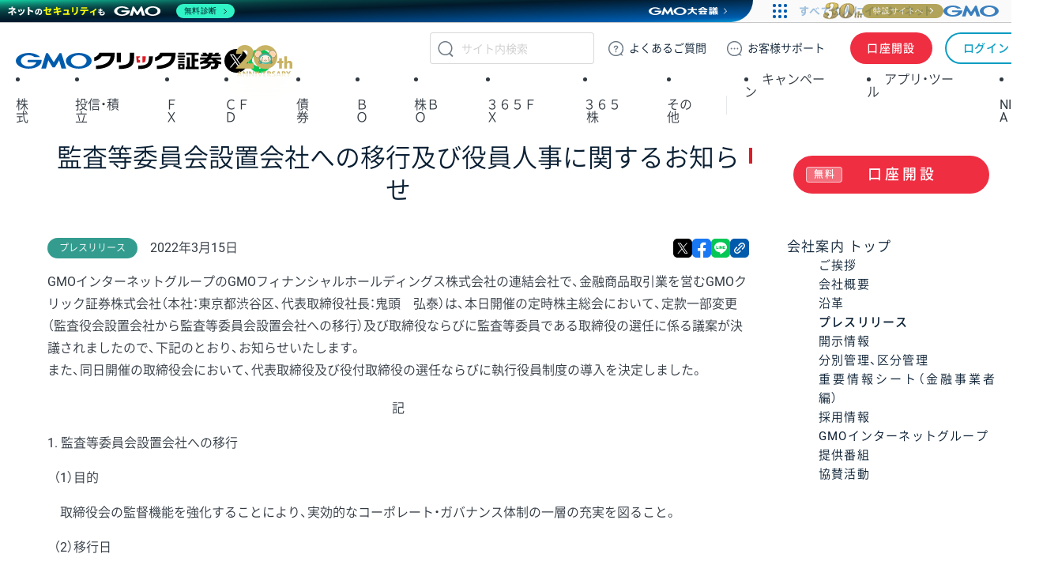

--- FILE ---
content_type: text/html; charset=UTF-8
request_url: https://www.click-sec.com/corp/news/press/20220315-03/
body_size: 10181
content:
<!DOCTYPE html>
<html lang="ja">
<head prefix="og: https://ogp.me/ns# fb: https://ogp.me/ns/fb# article: https://ogp.me/ns/article#">
<meta charset="utf-8">
<title>監査等委員会設置会社への移行及び役員人事に関するお知らせ | プレスリリース | GMOクリック証券</title>
<meta name="description" content="監査等委員会設置会社への移行及び役員人事に関するお知らせ">
<meta name="viewport" content="width=device-width,viewport-fit=cover">
<meta name="format-detection" content="telephone=no">
<meta name="google-adsense-account" content="ca-pub-7401674221243906">
<meta property="og:title" content="監査等委員会設置会社への移行及び役員人事に関するお知らせ | GMOクリック証券">
<meta property="og:type" content="article">
<meta property="og:url" content="https://www.click-sec.com/corp/news/press/20220315-03/">
<meta property="og:image" content="https://www.click-sec.com/assets/images/img-ogp.png">
<meta property="og:description" content="GMOクリック証券監査等委員会設置会社への移行及び役員人事に関するお知らせGMOインターネットグループのGMOフィナンシャルホールディングス株式会社の連結会社で、金融商品取引業を営むGMOクリック証券">
<meta property="og:site_name" content="GMOクリック証券">
<meta property="og:locale" content="ja_JP">
<meta property="fb:app_id" content="295772955332307">
<meta name="twitter:card" content="summary_large_image">
<meta name="twitter:site" content="@GMO_ClickSec_PR">
<meta name="twitter:description" content="GMOクリック証券監査等委員会設置会社への移行及び役員人事に関するお知らせGMOインターネットグループのGMOフィナンシャルホールディングス株式会社の連結会社で、金融商品取引業を営むGMOクリック証券">
<meta name="twitter:title" content="監査等委員会設置会社への移行及び役員人事に関するお知らせ | GMOクリック証券">
<meta name="twitter:image" content="https://www.click-sec.com/assets/images/img-ogp.png">
<meta name="twitter:url" content="https://www.click-sec.com/corp/news/press/20220315-03/">
<link rel="canonical" href="https://www.click-sec.com/corp/news/press/20220315-03/">
<link rel="stylesheet" href="/app-files/plugin/modaal/modaal.min.css">
<link rel="stylesheet" href="/app-files/plugin/slick/slick.css">
<link rel="stylesheet" href="/app-files/css/app.css?ver=20230630">
<script src="/app-files/lib/jquery.js"></script>
<script src="/app-files/plugin/modaal/modaal.min.js"></script>
<script src="/app-files/plugin/slick/slick.min.js"></script>
<script src="/app-files/plugin/countUp/countUp.umd.js"></script>
<script src="/app-files/js/module/util.js"></script>
<script src="/app-files/js/module/respondBrowser.js"></script>
<script src="/app-files/js/module/smartView.js"></script>
<script src="/app-files/js/module/smoothScroll.js"></script>
<script src="/app-files/js/module/accordion.js"></script>
<script src="/app-files/js/module/spAccordion.js"></script>
<script src="/app-files/js/module/tabs.js"></script>
<script src="/app-files/js/module/spTabs.js"></script>
<script src="/app-files/js/module/equalHeight.js"></script>
<script src="/app-files/js/module/tooltip.js"></script>
<script src="/app-files/js/module/fitWidth.js"></script>
<script src="/app-files/js/module/localNavControl.js"></script>
<script src="/app-files/js/module/pagetopControl.js"></script>
<script src="/app-files/js/module/modalControl.js"></script>
<script src="/app-files/js/module/carousel.js"></script>
<script src="/app-files/js/module/carousel_stockholderSlider.js"></script>
<script src="/app-files/js/module/pulldown.js"></script>
<script src="/app-files/js/motion/fadeMotion.js"></script>
<script src="/app-files/js/motion/fadeOrderMotion.js"></script>
<script src="/app-files/js/motion/slideMotion.js"></script>
<script src="/app-files/js/motion/slideMotion02.js"></script>
<script src="/app-files/js/motion/zoomMotion.js"></script>
<script src="/app-files/js/motion/countup.js"></script>
<script src="/app-files/js/motion/loopSlider.js"></script>
<script src="/app-files/js/module/swplogSelect.js"></script>
<script src="/app-files/js/module/switchReload.js"></script>

<link rel="stylesheet" href="/assets/css/webfont.css?ver=20250523161519">
<link rel="stylesheet" href="/assets/css/root.min.css?ver=20260106112235">
<link rel="stylesheet" href="/assets/css/header-corp.min.css?ver=20251212142716">
<link rel="stylesheet" href="/assets/css/layout.min.css?ver=20250918125018">
<link rel="stylesheet" href="/assets/css/module.min.css?ver=20251209172409">
<link rel="stylesheet" href="/assets/css/helper.min.css?ver=20250127110525">
<link rel="stylesheet" href="/assets/css/utility.min.css?ver=20241213145843">
<link rel="stylesheet" href="/assets/css/common.css?ver=20251112160817">
<script src="/assets/js/header-corp.js?ver=20251209172409"></script>
<script src="/assets/js/jsonld.js?ver=20231102180941" defer></script>

<script src="/assets/js/common.js?ver=20230920175956"></script>
<script src="/assets/js/currentnav.js?ver=20250213"></script>

<link rel="stylesheet" href="/app-files/css/custom/corp_news_detail.css?ver=20221108130910">
<link rel="stylesheet" href="/assets/css/gmonews.css?ver=20260106112235">
<style>
[id="gmonews"].press .headline {
  display: none;
}
</style>
<style>
@media (min-width: 768px) {
  .m-ttl-page > h1 {
    font-size: 32px;
  }
}
@media (max-width: 767.98px) {
  .m-ttl-page > h1 {
    font-size: 18px;
  }
}
</style>

<!-- GMO Header -->
<script src="https://cache.img.gmo.jp/gmo/header/script.min.js" id="gmoheadertag" async="async"></script>
<!-- /GMO Header -->

<!-- Google Tag Manager -->
<script>(function(w,d,s,l,i){w[l]=w[l]||[];w[l].push({'gtm.start':
new Date().getTime(),event:'gtm.js'});var f=d.getElementsByTagName(s)[0],
j=d.createElement(s),dl=l!='dataLayer'?'&l='+l:'';j.async=true;j.src=
'//www.googletagmanager.com/gtm.js?id='+i+dl;f.parentNode.insertBefore(j,f);
})(window,document,'script','dataLayer','GTM-PWPSJ3');</script>
<!-- /Google Tag Manager -->

</head>
<body class="l-body service-other">

<!-- Google Tag Manager -->
<noscript><iframe src="//www.googletagmanager.com/ns.html?id=GTM-PWPSJ3"
height="0" width="0" style="display:none;visibility:hidden"></iframe></noscript>
<!-- /Google Tag Manager -->


<header class="header-corp">
  <nav id="gnav">
    <p class="_logo"><a href="/">GMOクリック証券</a></p>
    <div class="_actions">
      <button class="btn-search">検索</button>
      <a href="https://faq.click-sec.com/" class="btn-faq"><span class="-pc">よくある</span>ご質問</a>
      <a href="/corp/support/" class="btn-support"><span class="-pc">お客様</span>サポート</a>
      <a href="/corp/kouza/entry/" class="btn-account">口座開設</a>
      <a href="/corp/login/" class="btn-login -sp">ログイン</a>
      <a href="https://sec-sso.click-sec.com/loginweb/" target="_blank" class="btn-login -pc">ログイン</a>
      <button class="btn-menu">メニュー</button>
    </div>
    <ul class="_sns">
      <li class="_x"><a href="https://x.com/GMO_ClickSec_PR" target="_blank">X</a></li>
      <li class="_line"><a href="https://lin.ee/9mhG052" target="_blank">LINE</a></li>
    </ul>
    <div class="_gsearch">
      <form name="search_form" action="https://search.click-sec.com" method="get" onsubmit="return mysearch2(this);">
        <input type="text" name="kw" value="" class="iSearchAssist" placeholder="サイト内検索" autocomplete="off">
        <input type="hidden" name="ie" value="u">
        <input type="hidden" name="temp" value="sec2022">
        <button type="submit" class="btn-submit">検索</button>
      </form>
    </div>
    <menu class="_gmenu">
      <li class="-kabu "><p><a href="/corp/guide/kabu/" data-ignore-current>株式</a></p>
        <div class="_subnav">
          <ul>
            <li><a href="/corp/guide/kabu/" data-ignore-current>トップ</a></li>
            <li><p><a href="/corp/guide/kabu/" data-ignore-current>現物取引</a></p>
              <ul>
                <li class="-sp"><a href="/corp/guide/kabu/">トップ</a></li>
                <li><a href="/corp/guide/kabu/gembutsu/rule/rule_gembutsu.html">取引ルール</a></li>
                <li><a href="/corp/guide/kabu/haitokin/">配当金</a></li>
                <li><a href="/corp/guide/kabu/nsko/">入出庫</a></li>
                <li><a href="https://faq.click-sec.com/category/show/83?site_domain=default">よくあるご質問</a></li>
              </ul>
            </li>
            <li><p><a href="/corp/guide/kabu/shinyo/" data-ignore-current>信用取引</a></p>
              <ul>
                <li class="-sp"><a href="/corp/guide/kabu/shinyo/">トップ</a></li>
                <li><a href="/corp/guide/kabu/shinyo/beginner/">はじめての信用取引</a></li>
                <li><a href="/corp/guide/kabu/shinyo/vipplan.html">信用取引VIPプラン</a></li>
                <li><a href="/corp/guide/kabu/shinyo/study/">予備知識</a></li>
                <li><a href="/corp/guide/kabu/shinyo/rule/rule_shinyo.html">取引ルール</a></li>
                <li><a href="https://faq.click-sec.com/category/show/76?site_domain=default">よくあるご質問</a></li>
              </ul>
            </li>
          </ul>
          <ul>
            <li><p><a href="/corp/guide/kabu/stock_lending/" data-ignore-current>貸株サービス</a></p>
              <ul>
                <li class="-sp"><a href="/corp/guide/kabu/stock_lending/">トップ</a></li>
                <li><a href="/corp/guide/kabu/stock_lending/ratelist/">金利一覧</a></li>
                <li><a href="/corp/guide/kabu/stock_lending/auto/">選べる優先コース</a></li>
                <li><a href="/corp/guide/kabu/stock_lending/dividend/">配当金相当額</a></li>
                <li><a href="/corp/guide/kabu/stock_lending/application.html">お申込方法</a></li>
                <li><a href="/corp/guide/kabu/stock_lending/setting.html">貸株の設定方法</a></li>
                <li><a href="/corp/guide/kabu/stock_lending/timing.html">貸株金利の付与タイミング</a></li>
                <li><a href="/corp/guide/kabu/stock_lending/rule/">サービスルール</a></li>
                <li><a href="https://faq.click-sec.com/category/show/108?site_domain=default">よくあるご質問</a></li>
              </ul>
            </li>
            <li><p><a href="/corp/guide/kabu/stockholder/" data-ignore-current>株主優待</a></p>
              <ul>
                <li class="-sp"><a href="/corp/guide/kabu/stockholder/">トップ</a></li>
                <li><a href="/corp/guide/kabu/stockholder/search.html">株主優待銘柄検索</a></li>
                <li><a href="/corp/guide/kabu/stockholder/tsunagiuri/">つなぎ売りとは</a></li>
                <li><a href="/corp/guide/kabu/stockholder/tsunagiuri_flow/">つなぎ売りのやり方</a></li>
                <li><a href="/corp/guide/kabu/stockholder/gmogroup.html">GMOインターネットグループ各社の株主優待</a></li>
              </ul>
            </li>
          </ul>
          <ul>
            <li><a href="/corp/guide/kabu/ipo/">IPO・PO</a></li>
            <li><p><a href="/corp/guide/kabu/sor/" data-ignore-current>SOR注文</a></p>
              <ul>
                <li class="-sp"><a href="/corp/guide/kabu/sor/">トップ</a></li>
                <li><a href="/corp/guide/kabu/sor/rule/">取引ルール</a></li>
                <li><a href="/corp/guide/kabu/sor/order/">利用方法</a></li>
                <li><a href="/corp/guide/kabu/sor/contract/">約定の仕組み</a></li>
                <li><a href="/corp/guide/kabu/sor/attention/">注意事項</a></li>
                <li><a href="https://faq.click-sec.com/category/show/387?site_domain=default">よくあるご質問</a></li>
              </ul>
            </li>
            <li><a href="/corp/guide/kabu/etf/">ETF・ETN・REIT</a></li>
            <li><a href="/corp/guide/kabu/stock_investors/">マーケット情報</a></li>
          </ul>
          <ul>
            <li><p><a href="/corp/guide/kabu/tool/" data-ignore-current>アプリ・ツール</a></p>
              <ul>
                <li class="-sp"><a href="/corp/guide/kabu/tool/">トップ</a></li>
                <li><a href="/corp/tool/kabu_app/">GMOクリック 株</a></li>
                <li><a href="/corp/tool/kabu_ipad/">GMOクリック 株 for iPad</a></li>
                <li><a href="/corp/tool/superhatchukun/">スーパーはっちゅう君</a></li>
              </ul>
            </li>
            <li><a href="/corp/info/risk/">リスク説明</a></li>
            <li><a href="https://faq.click-sec.com/category/show/72?site_domain=default">よくあるご質問</a></li>
          </ul>
        </div>
      </li>
      <li class="-fund "><p><a href="/corp/guide/fund/" data-ignore-current>投信・積立</a></p>
        <div class="_subnav">
          <ul>
            <li><a href="/corp/guide/fund/">トップ</a></li>
            <li><a href="/corp/guide/fund/search/">ファンド一覧・検索</a></li>
            <li><a href="/corp/guide/fund/simulation/" target="_blank">かんたん積立シミュレーション</a></li>
            <li><a href="/corp/guide/fund/tsumitate/">投信積立に関する説明</a></li>
          </ul>
          <ul>
            <li><a href="/corp/guide/fund/study/">はじめての投資信託</a></li>
            <li><p><a href="/corp/guide/fund/choice/" data-ignore-current>選ぼう！ 投資信託</a></p>
              <ul>
                <li class="-sp"><a href="/corp/guide/fund/choice/">トップ</a></li>
                <li><a href="/corp/guide/fund/choice/balancefund.html">手軽に分散投資！ バランスファンド</a></li>
                <li><a href="/corp/guide/fund/choice/indexfund.html">堅実投資で選ぶ インデックスファンド</a></li>
                <li><a href="/corp/guide/fund/choice/activefund.html">積極投資で選ぶ アクティブ・テーマ型ファンド</a></li>
              </ul>
            </li>
            <li><a href="/corp/guide/fund/alert/">メール配信サービス</a></li>
          </ul>
          <ul>
            <li><a href="/corp/guide/fund/attention/">取扱注意銘柄</a></li>
            <li><a href="/corp/guide/fund/rule/">取引ルール</a></li>
            <li><a href="/corp/info/risk/#fund">リスク説明</a></li>
            <li><a href="https://faq.click-sec.com/category/show/116?site_domain=default">よくあるご質問</a></li>
          </ul>
        </div>
      </li>
      <li class="-fxneo "><p><a href="/corp/guide/fxneo/" data-ignore-current>ＦＸ</a></p>
        <div class="_subnav">
          <ul>
            <li><a href="/corp/guide/fxneo/">トップ</a></li>
            <li><a href="/corp/guide/fxneo/demo/">デモ取引</a></li>
            <li><a href="/corp/guide/fxneo/commission_list/">スプレッド</a></li>
            <li><a href="/corp/guide/fxneo/rate/">レート</a></li>
            <li><a href="/corp/guide/fxneo/swplog/">スワップカレンダー</a></li>
            <li><a href="/corp/guide/fxneo/cal/">経済指標カレンダー</a></li>
          </ul>
          <ul>
            <li><p><a href="/corp/guide/fxneo/study/" data-ignore-current>はじめてのFX</a></p>
              <ul>
                <li class="-sp"><a href="/corp/guide/fxneo/study/">トップ</a></li>
                <li><a href="/corp/guide/fxneo/study/01.html">FXってどんな商品？</a></li>
                <li><a href="/corp/guide/fxneo/study/03.html">円高・円安でも利益をあげられる理由</a></li>
                <li><a href="/corp/guide/fxneo/study/04.html">少ない資金で取引OKな理由（レバレッジとは？）</a></li>
                <li><a href="/corp/guide/fxneo/study/05.html">日々金利差分を受け取れるスワップポイントとは？</a></li>
                <li><a href="/corp/guide/fxneo/study/06.html">取引のしくみ、レートの見かた</a></li>
                <li><a href="/corp/guide/fxneo/study/07.html">投資スタイルに合わせた注文方法</a></li>
                <li><a href="/corp/guide/fxneo/study/08.html">損失拡大を防ぐロスカット機能</a></li>
                <li><a href="/corp/guide/fxneo/study/09.html">要注目！こんなニュースでレートが動く</a></li>
                <li><a href="/corp/guide/fxneo/study/10.html">くりっく365との違い</a></li>
              </ul>
            </li>
          </ul>
          <ul>
            <li><a href="/corp/guide/fxneo/simulation/">ロスカットシミュレーション</a></li>
            <li><a href="/corp/guide/fxneo/column/">コラム</a></li>
            <li><p><a href="/corp/guide/fxneo/tool/" data-ignore-current>アプリ・ツール</a></p>
              <ul>
                <li class="-sp"><a href="/corp/guide/fxneo/tool/">トップ</a></li>
                <li><a href="/corp/tool/fxneo_app/">GMOクリックFX</a></li>
                <li><a href="/corp/tool/hatchukun_fxplus/">はっちゅう君FX＋</a></li>
                <li><a href="/corp/tool/platinumchart/">PLATINUM CHART</a></li>
                <li><a href="/corp/tool/fxwatch/">FX Watch!</a></li>
                <li><a href="/corp/tool/apple_watch/">GMOクリックFX（Apple Watch）</a></li>
              </ul>
            </li>
          </ul>
          <ul>
            <li><a href="/corp/guide/fxneo/rule/">取引ルール</a></li>
            <li><a href="/corp/info/risk/#fxneo">リスク説明</a></li>
            <li><a href="https://faq.click-sec.com/category/show/24?site_domain=default">よくあるご質問</a></li>
          </ul>
        </div>
      </li>
      <li class="-cfd "><p><a href="/corp/guide/cfd/" data-ignore-current>ＣＦＤ</a></p>
        <div class="_subnav">
          <ul>
            <li><a href="/corp/guide/cfd/">トップ</a></li>
            <li><a href="/corp/guide/cfd/demo/">デモ取引</a></li>
            <li><a href="/corp/guide/cfd/study/">はじめてのCFD一問一答</a></li>
            <li><a href="/corp/guide/cfd/comparison/">CFDと他の金融商品との比較</a></li>
            <li><a href="/corp/guide/cfd/interestrate/">3種類の調整額</a></li>
            <li><a href="/corp/guide/cfd/loscut/">ロスカットと追証</a></li>
          </ul>
          <ul>
            <li><a href="/corp/guide/cfd/rule/order.html">多様な注文方法</a></li>
            <li><a href="/corp/guide/cfd/rank/">ランキング</a></li>
            <li><a href="/corp/guide/cfd/encyclopedia/">CFD銘柄大百科</a></li>
            <li><a href="/corp/guide/cfd/lineup/">取扱銘柄</a></li>
            <li><p><a href="/corp/guide/cfd/rate/" data-ignore-current>レート</a></p>
              <ul>
                <li class="-sp"><a href="/corp/guide/cfd/rate/">トップ</a></li>
                <li><a href="/corp/guide/cfd/spread/">CFD配信スプレッド実績</a></li>
              </ul>
            </li>
          </ul>
          <ul>
            <li><a href="/corp/guide/cfd/cvrate/">コンバージョンレート</a></li>
            <li><a href="/corp/guide/fxneo/cal/">経済指標カレンダー</a></li>
            <li><a href="/corp/guide/cfd/column/">コラム</a></li>
            <li><p><a href="/corp/guide/cfd/tool/" data-ignore-current>アプリ・ツール</a></p>
              <ul>
                <li class="-sp"><a href="/corp/guide/cfd/tool/">トップ</a></li>
                <li><a href="/corp/tool/platinumchart/">PLATINUM CHART</a></li>
                <li><a href="/corp/tool/cfd_app/">GMOクリック CFD</a></li>
                <li><a href="/corp/tool/apple_watch/">GMOクリック CFD（Apple Watch）</a></li>
                <li><a href="/corp/tool/hatchukun_cfd/">はっちゅう君 CFD</a></li>
              </ul>
            </li>
          </ul>
          <ul>
            <li><a href="/corp/guide/cfd/rule/">取引ルール</a></li>
            <li><a href="/corp/info/risk/#cfd">リスク説明</a></li>
            <li><a href="https://faq.click-sec.com/category/show/11?site_domain=default">よくあるご質問</a></li>
          </ul>
        </div>
      </li>
      <li class="-fbond "><p><a href="/corp/guide/bond/lineup/" data-ignore-current>債券</a></p>
        <div class="_subnav">
          <ul>
            <li><a href="/corp/guide/bond/lineup/">トップ</a></li>
          </ul>
          <ul>
            <li><a href="/corp/guide/bond/study/">予備知識</a></li>
          </ul>
          <ul>
            <li><a href="/corp/guide/bond/rule/">取引ルール</a></li>
          </ul>
          <ul>
            <li><a href="/corp/info/risk/#bond">リスク説明</a></li>
          </ul>
          <ul>
            <li><a href="https://faq.click-sec.com/category/show/57?site_domain=default">よくあるご質問</a></li>
          </ul>
        </div>
      </li>
      <li class="-fxop "><p><a href="/corp/guide/fxop/" data-ignore-current><span class="-sp">バイナリーオプション</span><span class="-pc">ＢＯ</span></a></p>
        <div class="_subnav">
          <ul>
            <li><a href="/corp/guide/fxop/">トップ</a></li>
            <li><a href="/corp/guide/fxop/demo/">デモ取引</a></li>
            <li><p><a href="/corp/guide/fxop/beginner/" data-ignore-current>はじめての外為オプション</a></p>
              <ul>
                <li class="-sp"><a href="/corp/guide/fxop/beginner/">トップ</a></li>
                <li><a href="/corp/guide/fxop/beginner/01.html">外為オプションとは</a></li>
                <li><a href="/corp/guide/fxop/beginner/02.html">外為オプション取引の3ステップ</a></li>
                <li><a href="/corp/guide/fxop/beginner/03.html">自分に合った投資戦略は？初級編</a></li>
                <li><a href="/corp/guide/fxop/beginner/04.html">値動きのタイミングを知るには？</a></li>
                <li><a href="/corp/guide/fxop/beginner/05.html">自分に合った投資戦略は？上級編</a></li>
              </ul>
            </li>
          </ul>
          <ul>
            <li><p><a href="/corp/guide/fxop/study/" data-ignore-current>予備知識</a></p>
              <ul>
                <li class="-sp"><a href="/corp/guide/fxop/study/">トップ</a></li>
                <li><a href="/corp/guide/fxop/study/01.html">外為オプションとは</a></li>
                <li><a href="/corp/guide/fxop/study/02.html">オプション取引とは</a></li>
                <li><a href="/corp/guide/fxop/study/03.html">オプションの種類</a></li>
                <li><a href="/corp/guide/fxop/study/04.html">プレミアムとは</a></li>
                <li><a href="/corp/guide/fxop/study/05.html">投資戦略</a></li>
                <li><a href="/corp/guide/fxop/study/06.html">損益</a></li>
                <li><a href="/corp/guide/fxop/study/07.html">税金</a></li>
                <li><a href="/corp/guide/fxop/study/08.html">リスク・一般事項</a></li>
              </ul>
            </li>
            <li><p><a href="/corp/guide/fxop/tool/" data-ignore-current>アプリ・ツール</a></p>
              <ul>
                <li class="-sp"><a href="/corp/guide/fxop/tool/">トップ</a></li>
                <li><a href="/corp/tool/iclickfxop/">iClick外為OP</a></li>
              </ul>
            </li>
          </ul>
          <ul>
            <li><a href="/corp/guide/fxop/attention/">留意事項</a></li>
            <li><a href="/corp/guide/fxop/rule/">取引ルール</a></li>
            <li><a href="/corp/info/risk/#fxop">リスク説明</a></li>
            <li><a href="https://faq.click-sec.com/category/show/65?site_domain=default">よくあるご質問</a></li>
          </ul>
        </div>
      </li>
      <li class="-ixop "><p><a href="/corp/guide/ixop/" data-ignore-current><span class="-sp">株価指数バイナリーオプション</span><span class="-pc">株ＢＯ</span></a></p>
        <div class="_subnav">
          <ul>
            <li><a href="/corp/guide/ixop/">トップ</a></li>
            <li><a href="/corp/guide/ixop/demo/">デモ取引</a></li>
            <li><a href="/corp/guide/ixop/beginner/">はじめての株BO</a></li>
          </ul>
          <ul>
            <li><p><a href="/corp/guide/ixop/study/" data-ignore-current>予備知識</a></p>
              <ul>
                <li class="-sp"><a href="/corp/guide/ixop/study/">トップ</a></li>
                <li><a href="/corp/guide/ixop/study/01.html">株価指数バイナリーオプションとは</a></li>
                <li><a href="/corp/guide/ixop/study/02.html">オプション取引とは</a></li>
                <li><a href="/corp/guide/ixop/study/03.html">オプションの種類</a></li>
                <li><a href="/corp/guide/ixop/study/04.html">プレミアムとは</a></li>
                <li><a href="/corp/guide/ixop/study/05.html">投資戦略</a></li>
                <li><a href="/corp/guide/ixop/study/06.html">損益</a></li>
                <li><a href="/corp/guide/ixop/study/07.html">税金</a></li>
                <li><a href="/corp/guide/ixop/study/08.html">リスク・一般事項</a></li>
              </ul>
            </li>
            <li><p><a href="/corp/guide/ixop/tool/" data-ignore-current>アプリ・ツール</a></p>
              <ul>
                <li class="-sp"><a href="/corp/guide/ixop/tool/">トップ</a></li>
                <li><a href="/corp/tool/kabubo_app/">GMOクリック 株BO</a></li>
              </ul>
            </li>
          </ul>
          <ul>
            <li><a href="/corp/guide/ixop/attention/">留意事項</a></li>
            <li><a href="/corp/guide/ixop/rule/">取引ルール</a></li>
            <li><a href="/corp/info/risk/#ixop">リスク説明</a></li>
            <li><a href="https://faq.click-sec.com/category/show/133?site_domain=default">よくあるご質問</a></li>
          </ul>
        </div>
      </li>
      <li class="-c365 "><p><a href="/corp/guide/c365/" data-ignore-current>３６５ＦＸ</a></p>
        <div class="_subnav">
          <ul>
            <li><a href="/corp/guide/c365/">トップ</a></li>
            <li><a href="/corp/guide/c365/lineup/">取扱通貨</a></li>
            <li><a href="/corp/guide/c365/swplog/">スワップポイント</a></li>
          </ul>
          <ul>
            <li><p><a href="/corp/guide/c365/study/" data-ignore-current>予備知識</a></p>
              <ul>
                <li class="-sp"><a href="/corp/guide/c365/study/">トップ</a></li>
                <li><a href="/corp/guide/c365/study/01.html">くりっく365取引とは</a></li>
                <li><a href="/corp/guide/c365/study/02.html">証拠金・レバレッジ・証拠金維持率</a></li>
                <li><a href="/corp/guide/c365/study/03.html">ロスカット・強制決済・追加証拠金</a></li>
                <li><a href="/corp/guide/c365/study/04.html">注文方法</a></li>
                <li><a href="/corp/guide/c365/study/05.html">両建</a></li>
                <li><a href="/corp/guide/c365/study/06.html">損益</a></li>
                <li><a href="/corp/guide/c365/study/07.html">税金</a></li>
              </ul>
            </li>
          </ul>
          <ul>
            <li><p><a href="/corp/guide/365/tool/" data-ignore-current>アプリ・ツール</a></p>
              <ul>
                <li class="-sp"><a href="/corp/guide/365/tool/">トップ</a></li>
                <li><a href="/corp/tool/365_app/">GMOクリック 365</a></li>
              </ul>
            </li>
            <li><a href="/corp/guide/c365/rule/">取引ルール</a></li>
            <li><a href="/corp/info/risk/#c365">リスク説明</a></li>
            <li><a href="https://faq.click-sec.com/category/show/35?site_domain=default">よくあるご質問</a></li>
          </ul>
        </div>
      </li>
      <li class="-ck365 "><p><a href="/corp/guide/ck365/" data-ignore-current>３６５<span>株</span></a></p>
        <div class="_subnav">
          <ul>
            <li><a href="/corp/guide/ck365/">トップ</a></li>
            <li><a href="/corp/guide/ck365/lineup/">取扱銘柄</a></li>
            <li><a href="/corp/guide/ck365/interestrate/">金利相当額・配当相当額</a></li>
          </ul>
          <ul>
            <li><p><a href="/corp/guide/ck365/study/" data-ignore-current>はじめての365株</a></p>
              <ul>
                <li class="-sp"><a href="/corp/guide/ck365/study/">トップ</a></li>
                <li><a href="/corp/guide/ck365/study/01.html">「くりっく株365」の特徴と魅力</a></li>
                <li><a href="/corp/guide/ck365/study/02.html">金利相当額・配当相当額について</a></li>
                <li><a href="/corp/guide/ck365/study/03.html">リセットについて</a></li>
                <li><a href="/corp/guide/ck365/study/04.html">「くりっく株365」と他商品の比較</a></li>
              </ul>
            </li>
            <li><p><a href="/corp/guide/365/tool/" data-ignore-current>アプリ・ツール</a></p>
              <ul>
                <li class="-sp"><a href="/corp/guide/365/tool/">トップ</a></li>
                <li><a href="/corp/tool/365_app/">GMOクリック 365</a></li>
              </ul>
            </li>
          </ul>
          <ul>
            <li><a href="/corp/guide/ck365/rule/">取引ルール</a></li>
            <li><a href="/corp/info/risk/#ck365">リスク説明</a></li>
            <li><a href="https://faq.click-sec.com/category/show/407?site_domain=default">よくあるご質問</a></li>
          </ul>
        </div>
      </li>
      <li class="-other  on"><p><a>その他</a></p>
        <div class="_subnav">
          <ul>
            <li><p><a href="/corp/guide/foreign_currency/" data-ignore-current>外貨取扱サービス</a></p>
              <ul>
                <li class="-sp"><a href="/corp/guide/foreign_currency/">トップ</a></li>
                <li><a href="/corp/guide/foreign_currency/exchange/">外貨両替方法</a></li>
                <li><a href="/corp/guide/foreign_currency/trading/">FXネオでの外貨取引方法</a></li>
                <li><a href="/corp/guide/foreign_currency/nskin/">外貨入出金方法</a></li>
                <li><a href="/corp/guide/foreign_currency/rule/">サービスルール</a></li>
                <li><a href="https://faq.click-sec.com/faq/show/9778">よくあるご質問</a></li>
              </ul>
            </li>
            <li><p><a href="/corp/guide/bank/" data-ignore-current>証券コネクト口座 (銀行連携)</a></p>
              <ul>
                <li class="-sp"><a href="/corp/guide/bank/">トップ</a></li>
                <li><a href="/corp/guide/bank/function/">キホンの機能</a></li>
                <li><a href="/corp/guide/bank/flow/">ご利用までの流れ</a></li>
                <li><a href="/corp/guide/bank/shinyo/">信用取引関連サービス</a></li>
                <li><a href="/corp/guide/bank/rule/">サービスルール</a></li>
              </ul>
            </li>
          </ul>
          <ul>
            <li><p><a href="/corp/kouza/entry/under_age/" data-ignore-current>未成年口座</a></p>
              <ul>
                <li class="-sp"><a href="/corp/kouza/entry/under_age/">トップ</a></li>
                <li><a href="/corp/kouza/entry/under_age/trading.html">取引方法</a></li>
                <li><a href="/corp/kouza/entry/under_age/rule/">取引ルール</a></li>
                <li><a href="https://faq.click-sec.com/category/show/206?site_domain=default">よくあるご質問</a></li>
              </ul>
            </li>
            <li><p><a href="/corp/support/" data-ignore-current>お客様サポート</a></p>
              <ul>
                <li class="-sp"><a href="/corp/support/">トップ</a></li>
                <li><a href="/corp/support/inquiry/">お問い合わせ</a></li>
                <li><a href="/corp/support/maintenance.html">メンテナンス情報</a></li>
                <li><a href="/corp/support/souzoku.html">相続手続き</a></li>
                <li><a href="/corp/support/describe/password.html">ログインパスワード ・ 取引暗証番号をお忘れの場合</a></li>
                <li><a href="/corp/support/voice/">お客様の声を活かして</a></li>
              </ul>
            </li>
          </ul>
          <ul>
            <li><p><a data-ignore-current>初心者デビュー入門</a></p>
              <ul>
                <li><a href="/starter/kabu/">株の取引を始めてみよう！</a></li>
                <li><a href="/starter/fund/">投資信託の取引を始めてみよう！</a></li>
                <li><a href="/starter/fxneo/">FXの取引を始めてみよう！</a></li>
                <li><a href="/starter/cfd/">CFDの取引を始めてみよう！</a></li>
                <li><a href="/starter/history/">キャンペーンの取引履歴を確認しよう！</a></li>
                <li><a href="/starter/nisa/">他社からのNISA口座移管方法</a></li>
              </ul>
            </li>
          </ul>
          <ul>
            <li><a href="/corp/guide/commission_list/">手数料</a></li>
            <li><a href="/corp/guide/nskin/">入出金・振替方法</a></li>
            <li><a href="/corp/guide/service_hours_list/">サービス時間一覧</a></li>
            <li><a href="/corp/guide/tax/">各商品の税金</a></li>
            <li><a href="/corp/guide/environment/">ご利用環境</a></li>
            <li><a href="/corp/news/press/">プレスリリース</a></li>
            <li><a href="/corp/news/info/">お知らせ</a></li>
            <li><a href="/corp/company/">会社案内</a></li>
          </ul>
        </div>
      </li>
      <li class="-camp "><a href="/corp/campaign/">キャンペーン</a></li>
      <li class="-tool "><a href="/corp/tool/">アプリ・ツール</a></li>
      <li class="-nisa "><p><a href="/corp/guide/nisa/" data-ignore-current>NISA</a></p>
        <div class="_subnav">
          <ul>
            <li><a href="/corp/guide/nisa/">トップ</a></li>
          </ul>
          <ul>
            <li><a href="/corp/guide/nisa/advantage/">メリット・デメリット</a></li>
          </ul>
          <ul>
            <li><a href="/corp/guide/nisa/rule/">取引ルール</a></li>
          </ul>
          <ul>
            <li><a href="https://faq.click-sec.com/category/show/393?site_domain=default">よくあるご質問</a></li>
          </ul>
        </div>
      </li>
    </menu>
  </nav>
</header>

<div class="l-container">
  <aside class="l-side">

<div class="side-entrance">
  <a href="/corp/kouza/entry/" class="m-btn_action -account">口座開設<b>無料</b></a>
</div>
<dl id="sidenav" class="side-nav -home">
  <dt><a href="/corp/company/">会社案内 トップ</a></dt>
  <dd><a href="/corp/company/goaisatsu/">ご挨拶</a></dd>
  <dd><a href="/corp/company/profile/">会社概要</a></dd>
  <dd><a href="/corp/company/corphistory/">沿革</a></dd>
  <dd><a href="/corp/news/press/">プレスリリース</a></dd>
  <dd><a href="/corp/company/kaiji/">開示情報</a></dd>
  <dd><a href="/corp/company/separate/">分別管理、区分管理</a></dd>
  <dd><a href="/corp/company/important_sheet/">重要情報シート（金融事業者編）</a></dd>
  <dd><a href="https://www.gmofh.com/recruit/" target="_blank" rel="noopener">採用情報</a></dd>
  <dd><a href="https://group.gmo/company-profile/" target="_blank" rel="noopener">GMOインターネットグループ</a></dd>
  <dd><a href="/corp/company/commercial/">提供番組</a></dd>
  <dd><a href="/corp/company/sponsor/">協賛活動</a></dd>
</dl>
<dl class="side-nav -subnav">
  <dt><b>お客様サポート</b></dt>
  <dd><a href="https://faq.click-sec.com/?site_domain=default">よくあるご質問</a></dd>
  <dd><a href="/corp/support/inquiry/">お問い合わせ</a></dd>
  <dd><a href="/corp/support/maintenance.html">メンテナンス情報</a></dd>
</dl>

  </aside>
  <header class="l-heading m-ttl-page">
    <h1>監査等委員会設置会社への移行及び役員人事に関するお知らせ</h1>
  </header>
  <main class="l-main">

    <div class="gmonews-head">
      <i class="_badge -press">プレスリリース</i>
      <time class="_date" datetime='2022-03-15'>2022年3月15日</time>
      <ul class="_share">
        <li><a data-sharelink="x">X</a></li>
        <li><a data-sharelink="facebook">facebook</a></li>
        <li><a data-sharelink="line">LINE</a></li>
        <li><a data-sharelinkcopy>リンクをコピー</a></li>
      </ul>
    </div>

    <div id="gmonews" class="press"><style type="text/css">
.headline { margin-top: 5px; padding: 10px; border: #999 solid 2px; text-align: center; }
.news_body { margin-top: 1em; }
.headline p { font-size: 140% !important; font-weight: bold !important; line-height: 1.4em !important; }
.newstable { table-layout: fixed; width: 100%; border-collapse: collapse; border-spacing: 0; border-top: 1px solid #ccc; }
.newstable th,
.newstable td { padding: 3px 4px; border: 1px solid #ccc; text-align: center; font-weight: normal;}
</style>
<div class="headline mgt20">
<p>
GMOクリック証券<br>
監査等委員会設置会社への移行及び役員人事に関するお知らせ
</p>
</div>
<div class="news_body">
<p>
GMOインターネットグループのGMOフィナンシャルホールディングス株式会社の連結会社で、金融商品取引業を営むGMOクリック証券株式会社（本社：東京都渋谷区、代表取締役社長：鬼頭　弘泰）は、本日開催の定時株主総会において、定款一部変更（監査役会設置会社から監査等委員会設置会社への移行）及び取締役ならびに監査等委員である取締役の選任に係る議案が決議されましたので、下記のとおり、お知らせいたします。<br>
また、同日開催の取締役会において、代表取締役及び役付取締役の選任ならびに執行役員制度の導入を決定しました。
</p>
<p class="t_center mgt20">記</p>
<p class="mgt8">
1. 監査等委員会設置会社への移行
</p>
<p class="mgl8 mgt8">（1）目的</p>
<p class="mgl16">取締役会の監督機能を強化することにより、実効的なコーポレート・ガバナンス体制の一層の充実を図ること。</p>
<p class="mgl8 mgt8">（2）移行日</p>
<p class="mgl16">2022年3月15 日</p>

<p class="mgt20">
2. 取締役人事
</p>
<p class="mgl8 mgt8">（1）監査等委員である取締役以外の取締役（2022年3月15日付）</p>
<div class="mgt8 mgl16">
  <table class="table05" cellpadding="0" cellspacing="0">
    <col width="33%">
    <col width="33%">
    <col width="33%">
    <thead>
      <tr>
        <th class="border_l t_center">氏名</th>
        <th class="border_l t_center">新役職名</th>
        <th class="border_l border_r t_center">旧役職名</th>
      </tr>
    </thead>
    <tr>
      <td class="border_l t_center">高島　秀行</td>
      <td class="border_l pdl16">代表取締役会長</td>
      <td class="border_l border_r pdl16">同左</td>
    </tr>
    <tr>
      <td class="border_l t_center">鬼頭　弘泰</td>
      <td class="border_l pdl16">代表取締役社長</td>
      <td class="border_l border_r pdl16">同左</td>
    </tr>
    <tr>
      <td class="border_l t_center">山本　樹</td>
      <td class="border_l pdl16">常務取締役</td>
      <td class="border_l border_r pdl16">同左</td>
    </tr>
    <tr>
      <td class="border_l t_center">石村　富隆</td>
      <td class="border_l pdl16">取締役</td>
      <td class="border_l border_r pdl16">（新任）</td>
    </tr>
  </table>
</div>

<p class="mgl8 mgt8">（2）監査等委員である取締役（2022年3月15日付）</p>
<div class="mgt8 mgl16">
  <table class="table05" cellpadding="0" cellspacing="0">
    <col width="33%">
    <col width="33%">
    <col width="33%">
    <thead>
      <tr>
        <th class="border_l t_center">氏名</th>
        <th class="border_l t_center">新役職名</th>
        <th class="border_l border_r t_center">旧役職名</th>
      </tr>
    </thead>
    <tr>
      <td class="border_l t_center">谷口　幸博</td>
      <td class="border_l pdl16">取締役　監査等委員</td>
      <td class="border_l border_r pdl16">取締役</td>
    </tr>
    <tr>
      <td class="border_l t_center">谷口　郁夫</td>
      <td class="border_l pdl16">社外取締役　監査等委員</td>
      <td class="border_l border_r pdl16">社外監査役</td>
    </tr>
    <tr>
      <td class="border_l t_center">熊谷　文麿</td>
      <td class="border_l pdl16">社外取締役　監査等委員</td>
      <td class="border_l border_r pdl16">社外監査役</td>
    </tr>
  </table>
</div>

<p class="mgt20">
3. 執行役員人事
</p>
<p class="mgl8 mgt8">（1）執行役員人事（2022年3月15日付）</p>
<div class="mgt8 mgl16">
  <table class="table05" cellpadding="0" cellspacing="0">
    <col width="33%">
    <col width="33%">
    <col width="33%">
    <thead>
      <tr>
        <th class="border_l t_center">氏名</th>
        <th class="border_l t_center">新役職名</th>
        <th class="border_l border_r t_center">旧役職名</th>
      </tr>
    </thead>
    <tr>
      <td class="border_l t_center">尾田　弘行</td>
      <td class="border_l pdl16">執行役員 コンプライアンス部長</td>
      <td class="border_l border_r pdl16">取締役 コンプライアンス部長</td>
    </tr>
    <tr>
      <td class="border_l t_center">深本　貴久</td>
      <td class="border_l pdl16">執行役員 証券業務部長</td>
      <td class="border_l border_r pdl16">証券業務部長</td>
    </tr>
  </table>
</div>

<p class="t_right mgt30">以上</p>


  <!-- プレスリリースフッター -->
  <p class="section_read mgt40"><strong>【GMOクリック証券株式会社について】</strong></p>
  <p>GMOクリック証券株式会社は2005年10月に設立されたインターネット証券会社です。投資をもっと身近で便利にし、いつでも、どこでも、世界中のあらゆる投資商品を簡単に取引できる世界を創ることを目指しています。</p>
  <p class="mgt20">&#8810;GMOクリック証券公式Facebookページ&#8811;</p>
  <p class="link_blank01"><a href="https://www.facebook.com/gmoclicksec" target="_blank">https://www.facebook.com/gmoclicksec</a></p>
  <p class="section_read"><strong>【会社概要】</strong> URL：<a href="https://www.click-sec.com/">https://www.click-sec.com/</a></p>
  <table class="tablebox02">
  <tr>
  <td width="160" class="tablelabel01">商号</td>
  <td class="tablevalue01">GMOクリック証券株式会社</td>
  </tr>
  <tr>
  <td width="160" class="tablelabel01">所在地</td>
  <td class="tablevalue01">東京都渋谷区道玄坂1-2-3 渋谷フクラス</td>
  </tr>
  <tr>
  <td width="160" class="tablelabel01">代表取締役社長</td>
  <td class="tablevalue01">鬼頭　弘泰</td>
  </tr>
  <tr>
  <td width="160" class="tablelabel01">事業内容</td>
  <td class="tablevalue01">金融商品取引法に基づく金融商品取引業</td>
  </tr>
  <tr>
  <td width="160" class="tablelabel01">資本金</td>
  <td class="tablevalue01">43億4,666万3,925円</td>
  </tr>
  <tr>
  <td width="160" class="tablelabel01">設立年月日</td>
  <td class="tablevalue01">2005年10月28日</td>
  </tr>
  </table>
  <!-- //プレスリリースフッター -->

  <p class="mgt10"><a class="pdf_icon_s" target="_blank" href="/images_news/2022-03-15-03.pdf">印刷用</a></p>
</div></div>

    <div class="gmonews-pager">
      <a href="/corp/news/press/" class="m-btn_flow">一覧に戻る</a>
    </div>

  </main>
</div><!-- /.l-container -->

<nav class="l-breadcrumb js-jsonld-breadcrumblist" aria-label="パンくずリスト">
<ol><li><a href="/">ホーム</a></li><li><a href="/corp/company/">会社案内</a></li><li><a href="/corp/news/press/">プレスリリース</a></li><li aria-current="page">監査等委員会設置会社への移行及び役員人事に関するお知らせ</li></ol>
</nav>

<footer class="footer-corp">
  <dl class="_share">
    <dt>SHARE</dt>
    <dd><a data-sharelink="x">X</a></dd>
    <dd><a data-sharelink="facebook">facebook</a></dd>
    <dd><a data-sharelink="line">LINE</a></dd>
    <dd><a data-sharelinkcopy>リンクをコピー</a></dd>
  </dl>

  <nav>
    <div class="_menu">
      <input type="checkbox" id="footer_menu_tgl">
      <label for="footer_menu_tgl">各種方針・規程・会社案内</label>
      <ul>
        <li><a href="/corp/guide/regulations/">取引規程・約款</a></li>
        <li><a href="/corp/sitemap/">サイトマップ</a></li>
        <li><a href="/corp/info/important/">その他のご案内</a></li>
        <li><a href="/corp/policy/privacy/">個人情報保護方針</a></li>
        <li><a href="/corp/info/bestexe/">最良執行方針</a></li>
        <li><a href="/corp/info/terms/">サイトのご利用について</a></li>
        <li><a href="/corp/info/disclaimer/">ディスクレイマー</a></li>
        <li><a href="/corp/company/separate/">信託保全</a></li>
        <li><a href="/corp/info/risk/">リスク説明</a></li>
        <li><a href="/corp/company/">会社案内</a></li>
      </ul>
    </div>
    <p class="_author">GMOクリック証券株式会社<br>
      金融商品取引業者 関東財務局長（金商）第77号 商品先物取引業者 銀行代理業者 関東財務局長（銀代）第330号 所属銀行：GMOあおぞらネット銀行株式会社<br>
      加入協会：日本証券業協会、一般社団法人 金融先物取引業協会、日本商品先物取引協会<br>
      当社はGMOインターネットグループ（東証プライム上場9449）のメンバーです。<br>
      <small>&copy; GMO CLICK Securities, Inc.</small>
    </p>
  </nav>
</footer>

<footer class="footer-security">
  <nav class="footer-security-header">
    <p class="logo"><a href="/">GMOクリック証券</a></p>
  </nav>
  <div class="footer-security-group">
    <!-- GMO セキュリティリスト -->
    <script type="text/javascript" charset="UTF-8" src="https://cache.img.gmo.jp/gmo/security/script.min.js" id="gmosecuritytag" async="async"></script>
  </div>
  <ul class="footer-security-seals">
    <li>
      <div id="ss_gmo_globalsign_secured_site_seal" oncontextmenu="return false;" style="display: inline; cursor: pointer;" class="hoverLink mr5">
      <img id="ss_gmo_globalsign_img" width="100" height="50" src="[data-uri]" alt="" onclick="ss_open_profile()">
      </div>
      <script>
      window.addEventListener('load', () => {
      let s = document.createElement("script");
      s.src = "https://seal.atlas.globalsign.com/gss/one/seal?image=seal_100-50_ja.png";
      document.body.appendChild(s);
      });
      </script>
    </li>
    <li>
      <span id="csi_siteseal_tag" oncontextmenu="return false;">
      <a id="csi_siteseal_profile_link">
      <img decoding="async" loading="lazy" alt="dark_typeA_100x50.png" id="csi_siteseal_image" width="100" height="50" src="#" style="display: none" />
      </a>
      </span>
      <script type="text/javascript" src="https://gmo-cybersecurity.com/siteseal/siteseal.js" defer="defer"></script>
    </li>
    <li>
      <span id="brs_siteseal_tag" oncontextmenu="return false;">
      <a id="gmobrs_seal_profile_link"><img decoding="async" alt="dark_typeA_100x50.png" id="gmobrs_seal_image" width="100" height="50" src="#" style="display: none" /></a>
      </span>
      <script>
      window.addEventListener('load', () => {
      let s = document.createElement("script");
      s.src = "https://seal.brandsecurity.gmo/static/js/siteseal.js"
      document.body.appendChild(s);
      });
      </script>
    </li>
  </ul>
</footer>

<div class="footer-gmo">
  <!-- GMOグループフッター -->
  <script type="text/javascript" charset="UTF-8" src="https://cache.img.gmo.jp/gmo/footer/script.min.js" id="gmofootertag" data-gmofooter-type="L" data-gmofooter-listed="true" async="async"></script>
</div>



<!-- Site Search Suggest -->
<script>
  (function() {
  var da = document.createElement('script');
  da.type = 'text/javascript';
  da.async = true;
  if ('https:' == document.location.protocol) {
    da.src = 'https://rsv.dga.jp/s/click_sec/search_tool_n3.js';
  } else {
    da.src = 'http://cache.dga.jp/s/click_sec/search_tool_n3.js';
  }
  var sc = document.getElementsByTagName('script')[0];
  sc.parentNode.insertBefore(da, sc);
  })();
</script>
<!-- /Site Search Suggest -->

</body>
</html>


--- FILE ---
content_type: text/css
request_url: https://www.click-sec.com/assets/css/root.min.css?ver=20260106112235
body_size: 491
content:
/*!
/* variables */:root{--color-service-home: #dc1c26;--color-service-kabu: #528fcc;--color-service-fund: #3d6b99;--color-service-fx: #de9414;--color-service-fxneo: var(--color-service-fx);--color-service-fxop: var(--color-service-fx);--color-service-c365: var(--color-service-fx);--color-service-ck365: #294766;--color-service-cfd: #4c4cad;--color-service-cfd-2: #3333c9;--color-service-ixop: #143d66;--color-service-ixop-2: #528fcc;--color-service-fbond: #52a3cc;--color-service-mypage: #53b324;--color-service-nisa: #2ba313;--color-service-foreign-currency: #e0620b;--color-gmo-blue: #005bac;--color-click-red: #dc1c26;--color-white: #fff;--color-rich-black: #0a1f33;--color-rich-black-003: rgba(10, 31, 51, 0.03);--color-rich-black-005: rgba(10, 31, 51, 0.05);--color-rich-black-010: rgba(10, 31, 51, 0.1);--color-rich-black-020: rgba(10, 31, 51, 0.2);--color-rich-black-030: rgba(10, 31, 51, 0.3);--color-rich-black-040: rgba(10, 31, 51, 0.4);--color-rich-black-050: rgba(10, 31, 51, 0.5);--color-rich-black-060: rgba(10, 31, 51, 0.6);--color-gray-primary: #f7f7f7;--color-gray-secondary: #dde0e5;--color-gray-tertiary: #d9d9d9;--color-gray-quaternary:#848484;--color-gray-quinary: #465059;--color-red-primary: #d90016;--color-red-secondary: #f5480f;--color-blue-primary: #0046a0;--color-blue-secondary: #0067c3;--color-pale-blue: #e6eff7;--color-pale-pink: #ffefef;--color-pale-green: #eff8dd;--color-pale-yellow: #f8f6e8;--color-yellow-line: #ff0;--color-yellow: #fcc106;--color-cta: #ef2e42;--color-login: #0c9dc2;--color-sysstat-during: #cc1414;--color-sysstat-verifying: #cca314;--color-sysstat-restoration: #6db212;--c-text-default: var(--color-rich-black);--c-text-link: inherit;--c-text-link-hover: var(--color-blue-secondary);--c-text-emphasis-red: var(--color-red-primary);--color-light-gray: var(--color-gray-primary);--scroll-offset-top: 0}

--- FILE ---
content_type: text/css
request_url: https://www.click-sec.com/assets/css/layout.min.css?ver=20250918125018
body_size: 2125
content:
.l-body{display:flex;flex-direction:column;min-height:100vh}.l-body>*{flex:0 0 auto}.l-container{position:relative;overflow:visible;flex:1 0 auto;display:-ms-grid;display:grid;width:100%}.l-container-free{flex:1 0 auto;width:100%}.l-side{position:relative}.l-hero{position:relative;width:100%}.l-main{display:block}.l-main>*:first-child,.l-main>*:first-child>*:first-child{margin-top:0 !important}@media(max-width: 767.98px){.l-container{-ms-grid-rows:auto auto 1fr auto;grid-template-rows:auto auto 1fr auto;-ms-grid-columns:100%;grid-template-columns:100%}.l-side{-ms-grid-row:4;grid-row:4;width:100%;padding:0 16px}.l-hero{-ms-grid-row:1;grid-row:1}.l-heading{-ms-grid-row:2;grid-row:2}.l-main{-ms-grid-row:3;grid-row:3;width:100%;padding:32px 16px}}@media(min-width: 768px){.l-body{min-width:1320px}.l-container{-ms-grid-rows:auto auto 1fr;-ms-grid-columns:1fr auto auto 1fr;grid-template-rows:auto auto 1fr;grid-template-columns:1fr auto auto 1fr;padding-bottom:40px}.l-side{-ms-grid-row:2;-ms-grid-row-span:2;-ms-grid-column:3;grid-row:2/4;grid-column:3;width:312px;margin-top:32px;padding-left:48px}.l-hero{-ms-grid-row:1;-ms-grid-column:1;-ms-grid-column-span:4;grid-row:1;grid-column:1/5}.l-heading{-ms-grid-row:2;-ms-grid-column:2;grid-row:2;grid-column:2;margin-top:32px}.l-main{-ms-grid-row:3;-ms-grid-column:2;grid-row:3;grid-column:2;width:1200px;margin-top:32px}.l-side~.l-heading,.l-side~.l-main,.l-heading~.l-main{width:888px}}.l-breadcrumb{width:100%;margin:0 auto;box-shadow:0 1px 0 0 #f7f7f7 inset}.l-breadcrumb>ol{max-width:1200px;margin:0 auto;padding:0;list-style:none}.l-breadcrumb li{position:relative;display:inline-block;margin:0;padding:0}.l-breadcrumb li+li{padding-left:24px}.l-breadcrumb li+li::before{position:absolute;top:.9em;left:4px;transform:rotate(45deg);display:inline-block;width:8px;height:8px;border:solid #999;border-width:2px 2px 0 0;border-color:rgba(10,31,51,.1);content:""}.l-breadcrumb li>a{text-decoration:none}.l-breadcrumb li>a,.l-breadcrumb li>span{position:relative}.l-breadcrumb a[href="/"]{padding-left:24px}.l-breadcrumb a[href="/"]::before{position:absolute;top:.7em;left:0;display:block;width:16px;height:16px;background:url("/app-files/img/sprite/icon.svg#home-usage") no-repeat center/contain;content:"";opacity:.4;transition:opacity .2s ease}@media(max-width: 767.98px){.l-breadcrumb{padding:8px 16px;font-size:12px;line-height:1.5}.l-breadcrumb li{display:inline-block;padding:7px 0}.l-breadcrumb li>a,.l-breadcrumb li>span{display:inline-block;margin:-7px 0;padding:7px 8px 7px 0}}@media(min-width: 768px){.l-breadcrumb{padding:12px 40px;font-size:13px;line-height:32px}.l-breadcrumb>ol{overflow:hidden;text-overflow:ellipsis;white-space:nowrap}.l-breadcrumb li{display:inline}.l-breadcrumb li+li::before{top:.4em}.l-breadcrumb li>a,.l-breadcrumb li>span{display:inline;padding-right:8px}.l-breadcrumb a[href="/"]::before{top:0}.l-breadcrumb a:hover{text-decoration:underline}.l-breadcrumb a[href="/"]:hover::before{opacity:.8}}@media(max-width: 767.98px){.side-entrance{display:none}}@media(min-width: 768px){.side-entrance{display:block;margin-bottom:32px;padding:24px 8px}.side-entrance a{display:flex}}.side-nav{margin:0 auto;padding:0;color:#0a1f33;font-size:15px;line-height:1.6;letter-spacing:1.2px;list-style:none;text-align:justify;--sidenav-current-color: var(--color-rich-black)}.side-nav.-home{--sidenav-current-color: var(--color-service-home)}.side-nav.-kabu{--sidenav-current-color: var(--color-service-kabu)}.side-nav.-fund{--sidenav-current-color: var(--color-service-fund)}.side-nav.-fxneo{--sidenav-current-color: var(--color-service-fxneo)}.side-nav.-fxop{--sidenav-current-color: var(--color-service-fxop)}.side-nav.-clk365{--sidenav-current-color: var(--color-service-c365)}.side-nav.-c365{--sidenav-current-color: var(--color-service-c365)}.side-nav.-ck365{--sidenav-current-color: var(--color-service-ck365)}.side-nav.-cfd{--sidenav-current-color: var(--color-service-cfd-2)}.side-nav.-ixop{--sidenav-current-color: var(--color-service-ixop-2)}.side-nav.-fbond{--sidenav-current-color: var(--color-service-fbond)}.side-nav>:where(li,dd){margin:0;padding:0}.side-nav>:where(li,dd,dt)>:is(a,b){position:relative;display:flex;align-items:center;justify-content:flex-start;padding:12px 32px 12px 20px;color:inherit;font-weight:normal;text-decoration:none}.side-nav>:where(li,dd,dt)>a::after{position:absolute;top:50%;right:4px;bottom:auto;transform:translateY(-50%);width:16px;height:17px;background-repeat:no-repeat;background-position:center center;background-size:contain;content:""}.side-nav>:where(li,dd,dt)>a:not([target=_blank])::after{background-image:url(/assets/images/icon-arrow-menu-link.svg)}.side-nav>:where(li,dd,dt)>a[target=_blank]::after{background-size:14px 14px;background-image:url(/assets/images/icon/link/icon-link-blank.svg)}.side-nav>:where(li,dd,dt)>a[target=_blank]:where([href*=".pdf"])::after{background-size:14px 14px;background-image:url(/assets/images/icon/link/icon-link-pdf.svg)}.side-nav>dt{font-size:17px;line-height:1.41176}.side-nav>dt>a>small{font-weight:normal}.side-nav a.on{font-weight:bold}.side-nav a.on::before{position:absolute;top:14px;left:0;width:4px;height:20px;background-color:var(--sidenav-current-color);content:""}.side-nav.-links{margin-top:24px}.side-nav.-subnav>:where(li,dd,dt)>:is(a,b),.side-nav.-links>:where(li,dd,dt)>:is(a,b){padding-left:0}@media(hover: hover){.side-nav>:where(li,dd,dt)>a:hover{color:#528fcc}}@media(max-width: 767.98px){.side-nav{margin-bottom:24px}.side-nav>:where(li,dd,dt)>:is(a,b){padding-left:24px}.side-nav>:where(li,dd,dt)>a:not([target=_blank])::after{right:8px}.side-nav a.on::before{left:8px}.side-nav.-subnav{display:none}.side-nav.-links{display:none}}@media(min-width: 768px){.side-nav{box-shadow:none}.side-nav:not(:last-child){margin-bottom:120px}.side-nav>dt>:where(a,b){margin-top:-14px}}.side-bnr{list-style:none;margin:0 auto;padding:0;color:#0a1f33;text-align:center}.side-bnr>li{margin:0;padding:0}@media(max-width: 767.98px){.side-bnr{max-width:420px}.side-bnr>li{margin-top:16px;margin-bottom:16px}.side-bnr>li img{border-radius:8px}}@media(min-width: 768px){.side-bnr>li{margin-top:24px;margin-bottom:24px}.side-bnr>li img{border-radius:4px}}.l-flex{display:flex;margin-right:0;margin-left:0;padding:0;list-style:none}.l-flex>*{margin:0;padding:0}.l-flex.-fill>*{flex-grow:1}.l-flex.-cols{flex-wrap:nowrap}.l-flex.-cols>*{flex-grow:1;flex-shrink:1;flex-basis:100%}.l-grid{display:grid;grid-template-columns:repeat(var(--cols), 1fr);grid-auto-flow:var(--flow);margin-right:0;margin-left:0;padding:0;list-style:none}.l-grid>*{margin:0;padding:0}.l-grid{--cols: none}.l-grid.-cols_2{--cols: 2}.l-grid.-cols_3{--cols: 3}.l-grid.-cols_4{--cols: 4}.l-grid.-cols_5{--cols: 5}.l-grid.-cols_6{--cols: 6}.l-grid.-cols_7{--cols: 7}.l-grid.-cols_8{--cols: 8}.l-grid.-cols_9{--cols: 9}.l-grid.-cols_10{--cols: 10}.l-grid.-cols_11{--cols: 11}.l-grid.-cols_12{--cols: 12}.l-grid{--flow: row}.l-grid.-dense{--flow: dense}@media(max-width: 767.98px){.l-flex-sp{display:flex;margin-right:0;margin-left:0;padding:0;list-style:none}.l-flex-sp>*{margin:0;padding:0}.l-flex-sp.-fill-sp>*{flex-grow:1}.l-flex-sp.-cols-sp{flex-wrap:nowrap}.l-flex-sp.-cols-sp>*{flex-grow:1;flex-shrink:1;flex-basis:100%}.l-flex.-fill-sp>*{flex-grow:1}.l-flex.-cols-sp{flex-wrap:nowrap}.l-flex.-cols-sp>*{flex-grow:1;flex-shrink:1;flex-basis:100%}.l-grid-sp{display:grid;grid-template-columns:repeat(var(--cols-sp), 1fr);grid-auto-flow:var(--flow-sp);margin-right:0;margin-left:0;padding:0;list-style:none}.l-grid-sp>*{margin:0;padding:0}.l-grid-sp{--cols-sp: none}.l-grid-sp.-cols_2-sp{--cols-sp: 2}.l-grid-sp.-cols_3-sp{--cols-sp: 3}.l-grid-sp.-cols_4-sp{--cols-sp: 4}.l-grid-sp.-cols_5-sp{--cols-sp: 5}.l-grid-sp.-cols_6-sp{--cols-sp: 6}.l-grid-sp.-cols_7-sp{--cols-sp: 7}.l-grid-sp.-cols_8-sp{--cols-sp: 8}.l-grid-sp.-cols_9-sp{--cols-sp: 9}.l-grid-sp.-cols_10-sp{--cols-sp: 10}.l-grid-sp.-cols_11-sp{--cols-sp: 11}.l-grid-sp.-cols_12-sp{--cols-sp: 12}.l-grid-sp{--flow-sp: row}.l-grid-sp.-dense-sp{--flow-sp: dense}.l-grid{--cols: var(--cols-sp);--flow: var(--flow-sp)}.l-grid{--cols-sp: none}.l-grid.-cols_2-sp{--cols-sp: 2}.l-grid.-cols_3-sp{--cols-sp: 3}.l-grid.-cols_4-sp{--cols-sp: 4}.l-grid.-cols_5-sp{--cols-sp: 5}.l-grid.-cols_6-sp{--cols-sp: 6}.l-grid.-cols_7-sp{--cols-sp: 7}.l-grid.-cols_8-sp{--cols-sp: 8}.l-grid.-cols_9-sp{--cols-sp: 9}.l-grid.-cols_10-sp{--cols-sp: 10}.l-grid.-cols_11-sp{--cols-sp: 11}.l-grid.-cols_12-sp{--cols-sp: 12}.l-grid{--flow-sp: row}.l-grid-dense-sp{--flow-sp: dense}}@media(min-width: 768px){.l-flex-pc{display:flex;margin-right:0;margin-left:0;padding:0;list-style:none}.l-flex-pc>*{margin:0;padding:0}.l-flex-pc.-fill-pc>*{flex-grow:1}.l-flex-pc.-cols-pc{flex-wrap:nowrap}.l-flex-pc.-cols-pc>*{flex-grow:1;flex-shrink:1;flex-basis:100%}.l-flex.-fill-pc>*{flex-grow:1}.l-flex.-cols-pc{flex-wrap:nowrap}.l-flex.-cols-pc>*{flex-grow:1;flex-shrink:1;flex-basis:100%}.l-grid-pc{display:grid;grid-template-columns:repeat(var(--cols-pc), 1fr);grid-auto-flow:var(--flow-pc);margin-right:0;margin-left:0;padding:0;list-style:none}.l-grid-pc>*{margin:0;padding:0}.l-grid-pc{--cols-pc: none}.l-grid-pc.-cols_2-pc{--cols-pc: 2}.l-grid-pc.-cols_3-pc{--cols-pc: 3}.l-grid-pc.-cols_4-pc{--cols-pc: 4}.l-grid-pc.-cols_5-pc{--cols-pc: 5}.l-grid-pc.-cols_6-pc{--cols-pc: 6}.l-grid-pc.-cols_7-pc{--cols-pc: 7}.l-grid-pc.-cols_8-pc{--cols-pc: 8}.l-grid-pc.-cols_9-pc{--cols-pc: 9}.l-grid-pc.-cols_10-pc{--cols-pc: 10}.l-grid-pc.-cols_11-pc{--cols-pc: 11}.l-grid-pc.-cols_12-pc{--cols-pc: 12}.l-grid-pc{--flow-pc: row}.l-grid-pc.-dense-pc{--flow-pc: dense}.l-grid{--cols: var(--cols-pc);--flow: var(--flow-pc)}.l-grid{--cols-pc: none}.l-grid.-cols_2-pc{--cols-pc: 2}.l-grid.-cols_3-pc{--cols-pc: 3}.l-grid.-cols_4-pc{--cols-pc: 4}.l-grid.-cols_5-pc{--cols-pc: 5}.l-grid.-cols_6-pc{--cols-pc: 6}.l-grid.-cols_7-pc{--cols-pc: 7}.l-grid.-cols_8-pc{--cols-pc: 8}.l-grid.-cols_9-pc{--cols-pc: 9}.l-grid.-cols_10-pc{--cols-pc: 10}.l-grid.-cols_11-pc{--cols-pc: 11}.l-grid.-cols_12-pc{--cols-pc: 12}.l-grid{--flow-pc: row}.l-grid-dense-pc{--flow-pc: dense}}

--- FILE ---
content_type: text/css
request_url: https://www.click-sec.com/assets/css/utility.min.css?ver=20241213145843
body_size: 8748
content:
.u-d_n{display:none !important}.u-d_b{display:block !important}.u-d_f{display:flex !important}.u-d_if{display:inline-flex !important}.u-d_i{display:inline !important}.u-d_ib{display:inline-block !important}.u-d_li{display:list-item !important}.u-d_tb{display:table !important}.u-d_tbr{display:table-row !important}.u-d_tbc{display:table-cell !important}.u-d_c{display:contents !important}.u-fxd_c{flex-direction:column !important}.u-fxd_cr{flex-direction:column-reverse !important}.u-fxd_r{flex-direction:row !important}.u-fxd_rr{flex-direction:row-reverse !important}.u-fxg_0{flex-grow:0 !important}.u-fxg_1{flex-grow:1 !important}.u-fxg_2{flex-grow:2 !important}.u-fxg_3{flex-grow:3 !important}.u-fxg_4{flex-grow:4 !important}.u-fxsh_0{flex-shrink:0 !important}.u-fxsh_1{flex-shrink:1 !important}.u-fxsh_2{flex-shrink:2 !important}.u-fxsh_3{flex-shrink:3 !important}.u-fxsh_4{flex-shrink:4 !important}.u-fxw_n{flex-wrap:nowrap !important}.u-fxw_w{flex-wrap:wrap !important}.u-fxw_wr{flex-wrap:wrap-reverse !important}.u-gcs_a{grid-column-start:auto !important}.u-gcs_1{grid-column-start:1 !important}.u-gcs_2{grid-column-start:2 !important}.u-gcs_3{grid-column-start:3 !important}.u-gcs_4{grid-column-start:4 !important}.u-gcs_5{grid-column-start:5 !important}.u-gcs_6{grid-column-start:6 !important}.u-gcs_7{grid-column-start:7 !important}.u-gcs_8{grid-column-start:8 !important}.u-gcs_9{grid-column-start:9 !important}.u-gcs_10{grid-column-start:10 !important}.u-gcs_11{grid-column-start:11 !important}.u-gcs_12{grid-column-start:12 !important}.u-gce_a{grid-column-end:auto !important}.u-gce_1{grid-column-end:1 !important}.u-gce_2{grid-column-end:2 !important}.u-gce_3{grid-column-end:3 !important}.u-gce_4{grid-column-end:4 !important}.u-gce_5{grid-column-end:5 !important}.u-gce_6{grid-column-end:6 !important}.u-gce_7{grid-column-end:7 !important}.u-gce_8{grid-column-end:8 !important}.u-gce_9{grid-column-end:9 !important}.u-gce_10{grid-column-end:10 !important}.u-gce_11{grid-column-end:11 !important}.u-gce_12{grid-column-end:12 !important}.u-gce_n1{grid-column-end:-1 !important}.u-gce_s2{grid-column-end:span 2 !important}.u-gce_s3{grid-column-end:span 3 !important}.u-gce_s4{grid-column-end:span 4 !important}.u-gce_s5{grid-column-end:span 5 !important}.u-gce_s6{grid-column-end:span 6 !important}.u-gce_s7{grid-column-end:span 7 !important}.u-gce_s8{grid-column-end:span 8 !important}.u-gce_s9{grid-column-end:span 9 !important}.u-gce_s10{grid-column-end:span 10 !important}.u-gce_s11{grid-column-end:span 11 !important}.u-gce_s12{grid-column-end:span 12 !important}.u-grs_a{grid-row-start:auto !important}.u-grs_1{grid-row-start:1 !important}.u-grs_2{grid-row-start:2 !important}.u-grs_3{grid-row-start:3 !important}.u-grs_4{grid-row-start:4 !important}.u-grs_5{grid-row-start:5 !important}.u-grs_6{grid-row-start:6 !important}.u-grs_7{grid-row-start:7 !important}.u-grs_8{grid-row-start:8 !important}.u-gre_n1{grid-row-end:-1 !important}.u-gre_s2{grid-row-end:span 2 !important}.u-gre_s3{grid-row-end:span 3 !important}.u-gre_s4{grid-row-end:span 4 !important}.u-gre_s5{grid-row-end:span 5 !important}.u-gre_s6{grid-row-end:span 6 !important}.u-gre_s7{grid-row-end:span 7 !important}.u-gre_s8{grid-row-end:span 8 !important}.u-ac_n{align-content:normal !important}.u-ac_c{align-content:center !important}.u-ac_fe{align-content:flex-end !important}.u-ac_fs{align-content:flex-start !important}.u-ac_s{align-content:stretch !important}.u-ac_sa{align-content:space-around !important}.u-ac_sb{align-content:space-between !important}.u-ac_b{align-content:baseline !important}.u-ai_n{align-items:normal !important}.u-ai_b{align-items:baseline !important}.u-ai_c{align-items:center !important}.u-ai_fe{align-items:flex-end !important}.u-ai_fs{align-items:flex-start !important}.u-ai_s{align-items:stretch !important}.u-jc_n{justify-content:normal !important}.u-jc_c{justify-content:center !important}.u-jc_fe{justify-content:flex-end !important}.u-jc_fs{justify-content:flex-start !important}.u-jc_sa{justify-content:space-around !important}.u-jc_sb{justify-content:space-between !important}.u-ji_lg{justify-items:legacy !important}.u-ji_n{justify-items:normal !important}.u-ji_fs{justify-items:flex-start !important}.u-ji_fe{justify-items:flex-end !important}.u-ji_c{justify-items:center !important}.u-ji_s{justify-items:stretch !important}.u-as_a{align-self:auto !important}.u-as_n{align-self:normal !important}.u-as_b{align-self:baseline !important}.u-as_c{align-self:center !important}.u-as_fe{align-self:flex-end !important}.u-as_fs{align-self:flex-start !important}.u-as_s{align-self:stretch !important}.u-js_a{justify-self:auto !important}.u-js_n{justify-self:normal !important}.u-js_fs{justify-self:flex-start !important}.u-js_fe{justify-self:flex-end !important}.u-js_c{justify-self:center !important}.u-js_s{justify-self:stretch !important}.u-ord_0{order:0 !important}.u-ord_1{order:1 !important}.u-ord_2{order:2 !important}.u-ord_3{order:3 !important}.u-ord_4{order:4 !important}.u-ord_5{order:5 !important}.u-ord_6{order:6 !important}.u-ord_7{order:7 !important}.u-ord_8{order:8 !important}.u-g_0{gap:0 !important}.u-g_4{gap:4px !important}.u-g_8{gap:8px !important}.u-g_12{gap:12px !important}.u-g_16{gap:16px !important}.u-g_20{gap:20px !important}.u-g_24{gap:24px !important}.u-g_32{gap:32px !important}.u-g_48{gap:48px !important}.u-cg_0{column-gap:0 !important}.u-cg_4{column-gap:4px !important}.u-cg_8{column-gap:8px !important}.u-cg_12{column-gap:12px !important}.u-cg_16{column-gap:16px !important}.u-cg_20{column-gap:20px !important}.u-cg_24{column-gap:24px !important}.u-cg_32{column-gap:32px !important}.u-cg_48{column-gap:48px !important}.u-rg_0{row-gap:0 !important}.u-rg_4{row-gap:4px !important}.u-rg_8{row-gap:8px !important}.u-rg_12{row-gap:12px !important}.u-rg_16{row-gap:16px !important}.u-rg_20{row-gap:20px !important}.u-rg_24{row-gap:24px !important}.u-rg_32{row-gap:32px !important}.u-rg_48{row-gap:48px !important}.u-v_v{visibility:visible !important}.u-v_h{visibility:hidden !important}.u-v_c{visibility:collapse !important}.u-ov_v{overflow:visible !important}.u-ov_h{overflow:hidden !important}.u-ov_s{overflow:scroll !important}.u-ov_a{overflow:auto !important}.u-ovx_v{overflow-x:visible !important}.u-ovx_h{overflow-x:hidden !important}.u-ovx_s{overflow-x:scroll !important}.u-ovx_a{overflow-x:auto !important}.u-ovy_v{overflow-y:visible !important}.u-ovy_h{overflow-y:hidden !important}.u-ovy_s{overflow-y:scroll !important}.u-ovy_a{overflow-y:auto !important}.u-pos_s{position:static !important}.u-pos_a{position:absolute !important}.u-pos_r{position:relative !important}.u-pos_f{position:fixed !important}.u-t_0{top:0 !important}.u-t_100p{top:100% !important}.u-r_0{right:0 !important}.u-r_100p{right:100% !important}.u-b_0{bottom:0 !important}.u-b_100p{bottom:100% !important}.u-l_0{left:0 !important}.u-l_100p{left:100% !important}.u-z_a{z-index:auto !important}.u-z_0{z-index:0 !important}.u-z_1{z-index:1 !important}.u-z_2{z-index:2 !important}.u-z_99{z-index:99 !important}.u-z_100{z-index:100 !important}.u-z_110{z-index:110 !important}.u-fl_n{float:none !important}.u-fl_l{float:left !important}.u-fl_r{float:right !important}.u-cl_b{clear:both !important}.u-cl_l{clear:left !important}.u-cl_r{clear:right !important}.u-w_a{width:auto !important}.u-w_0{width:0 !important}.u-w_4p{width:4% !important}.u-w_5p{width:5% !important}.u-w_8p{width:8% !important}.u-w_10p{width:10% !important}.u-w_12p{width:12% !important}.u-w_15p{width:15% !important}.u-w_16p{width:16% !important}.u-w_20p{width:20% !important}.u-w_24p{width:24% !important}.u-w_25p{width:25% !important}.u-w_28p{width:28% !important}.u-w_30p{width:30% !important}.u-w_32p{width:32% !important}.u-w_35p{width:35% !important}.u-w_36p{width:36% !important}.u-w_40p{width:40% !important}.u-w_44p{width:44% !important}.u-w_45p{width:45% !important}.u-w_48p{width:48% !important}.u-w_50p{width:50% !important}.u-w_52p{width:52% !important}.u-w_55p{width:55% !important}.u-w_56p{width:56% !important}.u-w_60p{width:60% !important}.u-w_64p{width:64% !important}.u-w_65p{width:65% !important}.u-w_68p{width:68% !important}.u-w_70p{width:70% !important}.u-w_72p{width:72% !important}.u-w_75p{width:75% !important}.u-w_76p{width:76% !important}.u-w_80p{width:80% !important}.u-w_84p{width:84% !important}.u-w_85p{width:85% !important}.u-w_88p{width:88% !important}.u-w_90p{width:90% !important}.u-w_92p{width:92% !important}.u-w_95p{width:95% !important}.u-w_96p{width:96% !important}.u-w_100p{width:100% !important}.u-w_16{width:16px !important}.u-w_20{width:20px !important}.u-w_24{width:24px !important}.u-w_32{width:32px !important}.u-w_40{width:40px !important}.u-w_888{width:888px !important}.u-w_1200{width:1200px !important}.u-m_a{margin:auto !important}.u-mt_a{margin-top:auto !important}.u-mr_a{margin-right:auto !important}.u-mb_a{margin-bottom:auto !important}.u-ml_a{margin-left:auto !important}.u-m_0{margin:0 !important}.u-mt_0{margin-top:0 !important}.u-mr_0{margin-right:0 !important}.u-mb_0{margin-bottom:0 !important}.u-ml_0{margin-left:0 !important}.u-m_4{margin:4px !important}.u-mt_4{margin-top:4px !important}.u-mr_4{margin-right:4px !important}.u-mb_4{margin-bottom:4px !important}.u-ml_4{margin-left:4px !important}.u-m_8{margin:8px !important}.u-mt_8{margin-top:8px !important}.u-mr_8{margin-right:8px !important}.u-mb_8{margin-bottom:8px !important}.u-ml_8{margin-left:8px !important}.u-m_12{margin:12px !important}.u-mt_12{margin-top:12px !important}.u-mr_12{margin-right:12px !important}.u-mb_12{margin-bottom:12px !important}.u-ml_12{margin-left:12px !important}.u-m_16{margin:16px !important}.u-mt_16{margin-top:16px !important}.u-mr_16{margin-right:16px !important}.u-mb_16{margin-bottom:16px !important}.u-ml_16{margin-left:16px !important}.u-m_20{margin:20px !important}.u-mt_20{margin-top:20px !important}.u-mr_20{margin-right:20px !important}.u-mb_20{margin-bottom:20px !important}.u-ml_20{margin-left:20px !important}.u-m_24{margin:24px !important}.u-mt_24{margin-top:24px !important}.u-mr_24{margin-right:24px !important}.u-mb_24{margin-bottom:24px !important}.u-ml_24{margin-left:24px !important}.u-m_32{margin:32px !important}.u-mt_32{margin-top:32px !important}.u-mr_32{margin-right:32px !important}.u-mb_32{margin-bottom:32px !important}.u-ml_32{margin-left:32px !important}.u-m_40{margin:40px !important}.u-mt_40{margin-top:40px !important}.u-mr_40{margin-right:40px !important}.u-mb_40{margin-bottom:40px !important}.u-ml_40{margin-left:40px !important}.u-m_48{margin:48px !important}.u-mt_48{margin-top:48px !important}.u-mr_48{margin-right:48px !important}.u-mb_48{margin-bottom:48px !important}.u-ml_48{margin-left:48px !important}.u-m_64{margin:64px !important}.u-mt_64{margin-top:64px !important}.u-mr_64{margin-right:64px !important}.u-mb_64{margin-bottom:64px !important}.u-ml_64{margin-left:64px !important}.u-m_72{margin:72px !important}.u-mt_72{margin-top:72px !important}.u-mr_72{margin-right:72px !important}.u-mb_72{margin-bottom:72px !important}.u-ml_72{margin-left:72px !important}.u-m_96{margin:96px !important}.u-mt_96{margin-top:96px !important}.u-mr_96{margin-right:96px !important}.u-mb_96{margin-bottom:96px !important}.u-ml_96{margin-left:96px !important}.u-m_120{margin:120px !important}.u-mt_120{margin-top:120px !important}.u-mr_120{margin-right:120px !important}.u-mb_120{margin-bottom:120px !important}.u-ml_120{margin-left:120px !important}.u-mx_a{margin-right:auto !important;margin-left:auto !important}.u-my_a{margin-top:auto !important;margin-bottom:auto !important}.u-mx_0{margin-right:0 !important;margin-left:0 !important}.u-my_0{margin-top:0 !important;margin-bottom:0 !important}.u-mx_4{margin-right:4px !important;margin-left:4px !important}.u-my_4{margin-top:4px !important;margin-bottom:4px !important}.u-mx_8{margin-right:8px !important;margin-left:8px !important}.u-my_8{margin-top:8px !important;margin-bottom:8px !important}.u-mx_12{margin-right:12px !important;margin-left:12px !important}.u-my_12{margin-top:12px !important;margin-bottom:12px !important}.u-mx_16{margin-right:16px !important;margin-left:16px !important}.u-my_16{margin-top:16px !important;margin-bottom:16px !important}.u-mx_20{margin-right:20px !important;margin-left:20px !important}.u-my_20{margin-top:20px !important;margin-bottom:20px !important}.u-mx_24{margin-right:24px !important;margin-left:24px !important}.u-my_24{margin-top:24px !important;margin-bottom:24px !important}.u-mx_32{margin-right:32px !important;margin-left:32px !important}.u-my_32{margin-top:32px !important;margin-bottom:32px !important}.u-mx_40{margin-right:40px !important;margin-left:40px !important}.u-my_40{margin-top:40px !important;margin-bottom:40px !important}.u-mx_48{margin-right:48px !important;margin-left:48px !important}.u-my_48{margin-top:48px !important;margin-bottom:48px !important}.u-mx_64{margin-right:64px !important;margin-left:64px !important}.u-my_64{margin-top:64px !important;margin-bottom:64px !important}.u-mx_72{margin-right:72px !important;margin-left:72px !important}.u-my_72{margin-top:72px !important;margin-bottom:72px !important}.u-mx_96{margin-right:96px !important;margin-left:96px !important}.u-my_96{margin-top:96px !important;margin-bottom:96px !important}.u-mx_120{margin-right:120px !important;margin-left:120px !important}.u-my_120{margin-top:120px !important;margin-bottom:120px !important}.u-p_0{padding:0 !important}.u-pt_0{padding-top:0 !important}.u-pr_0{padding-right:0 !important}.u-pb_0{padding-bottom:0 !important}.u-pl_0{padding-left:0 !important}.u-p_4{padding:4px !important}.u-pt_4{padding-top:4px !important}.u-pr_4{padding-right:4px !important}.u-pb_4{padding-bottom:4px !important}.u-pl_4{padding-left:4px !important}.u-p_8{padding:8px !important}.u-pt_8{padding-top:8px !important}.u-pr_8{padding-right:8px !important}.u-pb_8{padding-bottom:8px !important}.u-pl_8{padding-left:8px !important}.u-p_12{padding:12px !important}.u-pt_12{padding-top:12px !important}.u-pr_12{padding-right:12px !important}.u-pb_12{padding-bottom:12px !important}.u-pl_12{padding-left:12px !important}.u-p_16{padding:16px !important}.u-pt_16{padding-top:16px !important}.u-pr_16{padding-right:16px !important}.u-pb_16{padding-bottom:16px !important}.u-pl_16{padding-left:16px !important}.u-p_20{padding:20px !important}.u-pt_20{padding-top:20px !important}.u-pr_20{padding-right:20px !important}.u-pb_20{padding-bottom:20px !important}.u-pl_20{padding-left:20px !important}.u-p_24{padding:24px !important}.u-pt_24{padding-top:24px !important}.u-pr_24{padding-right:24px !important}.u-pb_24{padding-bottom:24px !important}.u-pl_24{padding-left:24px !important}.u-p_32{padding:32px !important}.u-pt_32{padding-top:32px !important}.u-pr_32{padding-right:32px !important}.u-pb_32{padding-bottom:32px !important}.u-pl_32{padding-left:32px !important}.u-p_40{padding:40px !important}.u-pt_40{padding-top:40px !important}.u-pr_40{padding-right:40px !important}.u-pb_40{padding-bottom:40px !important}.u-pl_40{padding-left:40px !important}.u-p_48{padding:48px !important}.u-pt_48{padding-top:48px !important}.u-pr_48{padding-right:48px !important}.u-pb_48{padding-bottom:48px !important}.u-pl_48{padding-left:48px !important}.u-p_64{padding:64px !important}.u-pt_64{padding-top:64px !important}.u-pr_64{padding-right:64px !important}.u-pb_64{padding-bottom:64px !important}.u-pl_64{padding-left:64px !important}.u-p_72{padding:72px !important}.u-pt_72{padding-top:72px !important}.u-pr_72{padding-right:72px !important}.u-pb_72{padding-bottom:72px !important}.u-pl_72{padding-left:72px !important}.u-p_96{padding:96px !important}.u-pt_96{padding-top:96px !important}.u-pr_96{padding-right:96px !important}.u-pb_96{padding-bottom:96px !important}.u-pl_96{padding-left:96px !important}.u-p_120{padding:120px !important}.u-pt_120{padding-top:120px !important}.u-pr_120{padding-right:120px !important}.u-pb_120{padding-bottom:120px !important}.u-pl_120{padding-left:120px !important}.u-px_0{padding-right:0 !important;padding-left:0 !important}.u-py_0{padding-top:0 !important;padding-bottom:0 !important}.u-px_4{padding-right:4px !important;padding-left:4px !important}.u-py_4{padding-top:4px !important;padding-bottom:4px !important}.u-px_8{padding-right:8px !important;padding-left:8px !important}.u-py_8{padding-top:8px !important;padding-bottom:8px !important}.u-px_12{padding-right:12px !important;padding-left:12px !important}.u-py_12{padding-top:12px !important;padding-bottom:12px !important}.u-px_16{padding-right:16px !important;padding-left:16px !important}.u-py_16{padding-top:16px !important;padding-bottom:16px !important}.u-px_20{padding-right:20px !important;padding-left:20px !important}.u-py_20{padding-top:20px !important;padding-bottom:20px !important}.u-px_24{padding-right:24px !important;padding-left:24px !important}.u-py_24{padding-top:24px !important;padding-bottom:24px !important}.u-px_32{padding-right:32px !important;padding-left:32px !important}.u-py_32{padding-top:32px !important;padding-bottom:32px !important}.u-px_40{padding-right:40px !important;padding-left:40px !important}.u-py_40{padding-top:40px !important;padding-bottom:40px !important}.u-px_48{padding-right:48px !important;padding-left:48px !important}.u-py_48{padding-top:48px !important;padding-bottom:48px !important}.u-px_64{padding-right:64px !important;padding-left:64px !important}.u-py_64{padding-top:64px !important;padding-bottom:64px !important}.u-px_72{padding-right:72px !important;padding-left:72px !important}.u-py_72{padding-top:72px !important;padding-bottom:72px !important}.u-px_96{padding-right:96px !important;padding-left:96px !important}.u-py_96{padding-top:96px !important;padding-bottom:96px !important}.u-px_120{padding-right:120px !important;padding-left:120px !important}.u-py_120{padding-top:120px !important;padding-bottom:120px !important}.u-fz_10{font-size:1rem !important}.u-fz_11{font-size:1.1rem !important}.u-fz_12{font-size:1.2rem !important}.u-fz_13{font-size:1.3rem !important}.u-fz_14{font-size:1.4rem !important}.u-fz_15{font-size:1.5rem !important}.u-fz_16{font-size:1.6rem !important}.u-fz_18{font-size:1.8rem !important}.u-fz_20{font-size:2rem !important}.u-fz_22{font-size:2.2rem !important}.u-fz_24{font-size:2.4rem !important}.u-fz_28{font-size:2.8rem !important}.u-fz_30{font-size:3rem !important}.u-fz_32{font-size:3.2rem !important}.u-fz_36{font-size:3.6rem !important}.u-fz_40{font-size:4rem !important}.u-fz_48{font-size:4.8rem !important}.u-fz_56{font-size:5.6rem !important}.u-fz_64{font-size:6.4rem !important}.u-fz_smr{font-size:.875em !important}.u-fz_lgr{font-size:1.14286em}.u-fw_n{font-weight:normal !important}.u-fw_b{font-weight:bold !important}.u-ta_l{text-align:left !important}.u-ta_c{text-align:center !important}.u-ta_r{text-align:right !important}.u-ta_j{text-align:justify !important}.u-va_t{vertical-align:top !important}.u-va_m{vertical-align:middle !important}.u-va_bl{vertical-align:baseline !important}.u-va_b{vertical-align:bottom !important}.u-lts_1{letter-spacing:1px !important}.u-lts_2{letter-spacing:2px !important}.u-lts_3{letter-spacing:3px !important}.u-lts_4{letter-spacing:4px !important}.u-lts_n1{letter-spacing:-1px !important}.u-lts_n2{letter-spacing:-2px !important}.u-lts_n3{letter-spacing:-3px !important}.u-lts_n4{letter-spacing:-4px !important}.u-whs_n{white-space:normal !important}.u-whs_nw{white-space:nowrap !important}.u-wob_n{word-break:normal !important}.u-wob_k{word-break:keep-all !important}.u-wob_ba{word-break:break-all !important}@media(max-width: 767.98px){.u-d_n-sp{display:none !important}.u-d_b-sp{display:block !important}.u-d_f-sp{display:flex !important}.u-d_if-sp{display:inline-flex !important}.u-d_i-sp{display:inline !important}.u-d_ib-sp{display:inline-block !important}.u-d_li-sp{display:list-item !important}.u-d_tb-sp{display:table !important}.u-d_tbr-sp{display:table-row !important}.u-d_tbc-sp{display:table-cell !important}.u-d_c-sp{display:contents !important}.u-fxd_c-sp{flex-direction:column !important}.u-fxd_cr-sp{flex-direction:column-reverse !important}.u-fxd_r-sp{flex-direction:row !important}.u-fxd_rr-sp{flex-direction:row-reverse !important}.u-fxg_0-sp{flex-grow:0 !important}.u-fxg_1-sp{flex-grow:1 !important}.u-fxg_2-sp{flex-grow:2 !important}.u-fxg_3-sp{flex-grow:3 !important}.u-fxg_4-sp{flex-grow:4 !important}.u-fxsh_0-sp{flex-shrink:0 !important}.u-fxsh_1-sp{flex-shrink:1 !important}.u-fxsh_2-sp{flex-shrink:2 !important}.u-fxsh_3-sp{flex-shrink:3 !important}.u-fxsh_4-sp{flex-shrink:4 !important}.u-fxw_n-sp{flex-wrap:nowrap !important}.u-fxw_w-sp{flex-wrap:wrap !important}.u-fxw_wr-sp{flex-wrap:wrap-reverse !important}.u-gcs_a-sp{grid-column-start:auto !important}.u-gcs_1-sp{grid-column-start:1 !important}.u-gcs_2-sp{grid-column-start:2 !important}.u-gcs_3-sp{grid-column-start:3 !important}.u-gcs_4-sp{grid-column-start:4 !important}.u-gcs_5-sp{grid-column-start:5 !important}.u-gcs_6-sp{grid-column-start:6 !important}.u-gcs_7-sp{grid-column-start:7 !important}.u-gcs_8-sp{grid-column-start:8 !important}.u-gcs_9-sp{grid-column-start:9 !important}.u-gcs_10-sp{grid-column-start:10 !important}.u-gcs_11-sp{grid-column-start:11 !important}.u-gcs_12-sp{grid-column-start:12 !important}.u-gce_a-sp{grid-column-end:auto !important}.u-gce_1-sp{grid-column-end:1 !important}.u-gce_2-sp{grid-column-end:2 !important}.u-gce_3-sp{grid-column-end:3 !important}.u-gce_4-sp{grid-column-end:4 !important}.u-gce_5-sp{grid-column-end:5 !important}.u-gce_6-sp{grid-column-end:6 !important}.u-gce_7-sp{grid-column-end:7 !important}.u-gce_8-sp{grid-column-end:8 !important}.u-gce_9-sp{grid-column-end:9 !important}.u-gce_10-sp{grid-column-end:10 !important}.u-gce_11-sp{grid-column-end:11 !important}.u-gce_12-sp{grid-column-end:12 !important}.u-gce_n1-sp{grid-column-end:-1 !important}.u-gce_s2-sp{grid-column-end:span 2 !important}.u-gce_s3-sp{grid-column-end:span 3 !important}.u-gce_s4-sp{grid-column-end:span 4 !important}.u-gce_s5-sp{grid-column-end:span 5 !important}.u-gce_s6-sp{grid-column-end:span 6 !important}.u-gce_s7-sp{grid-column-end:span 7 !important}.u-gce_s8-sp{grid-column-end:span 8 !important}.u-gce_s9-sp{grid-column-end:span 9 !important}.u-gce_s10-sp{grid-column-end:span 10 !important}.u-gce_s11-sp{grid-column-end:span 11 !important}.u-gce_s12-sp{grid-column-end:span 12 !important}.u-grs_a-sp{grid-row-start:auto !important}.u-grs_1-sp{grid-row-start:1 !important}.u-grs_2-sp{grid-row-start:2 !important}.u-grs_3-sp{grid-row-start:3 !important}.u-grs_4-sp{grid-row-start:4 !important}.u-grs_5-sp{grid-row-start:5 !important}.u-grs_6-sp{grid-row-start:6 !important}.u-grs_7-sp{grid-row-start:7 !important}.u-grs_8-sp{grid-row-start:8 !important}.u-gre_n1-sp{grid-row-end:-1 !important}.u-gre_s2-sp{grid-row-end:span 2 !important}.u-gre_s3-sp{grid-row-end:span 3 !important}.u-gre_s4-sp{grid-row-end:span 4 !important}.u-gre_s5-sp{grid-row-end:span 5 !important}.u-gre_s6-sp{grid-row-end:span 6 !important}.u-gre_s7-sp{grid-row-end:span 7 !important}.u-gre_s8-sp{grid-row-end:span 8 !important}.u-ac_n-sp{align-content:normal !important}.u-ac_c-sp{align-content:center !important}.u-ac_fe-sp{align-content:flex-end !important}.u-ac_fs-sp{align-content:flex-start !important}.u-ac_s-sp{align-content:stretch !important}.u-ac_sa-sp{align-content:space-around !important}.u-ac_sb-sp{align-content:space-between !important}.u-ac_b-sp{align-content:baseline !important}.u-ai_n-sp{align-items:normal !important}.u-ai_b-sp{align-items:baseline !important}.u-ai_c-sp{align-items:center !important}.u-ai_fe-sp{align-items:flex-end !important}.u-ai_fs-sp{align-items:flex-start !important}.u-ai_s-sp{align-items:stretch !important}.u-jc_n-sp{justify-content:normal !important}.u-jc_c-sp{justify-content:center !important}.u-jc_fe-sp{justify-content:flex-end !important}.u-jc_fs-sp{justify-content:flex-start !important}.u-jc_sa-sp{justify-content:space-around !important}.u-jc_sb-sp{justify-content:space-between !important}.u-ji_lg-sp{justify-items:legacy !important}.u-ji_n-sp{justify-items:normal !important}.u-ji_fs-sp{justify-items:flex-start !important}.u-ji_fe-sp{justify-items:flex-end !important}.u-ji_c-sp{justify-items:center !important}.u-ji_s-sp{justify-items:stretch !important}.u-as_a-sp{align-self:auto !important}.u-as_n-sp{align-self:normal !important}.u-as_b-sp{align-self:baseline !important}.u-as_c-sp{align-self:center !important}.u-as_fe-sp{align-self:flex-end !important}.u-as_fs-sp{align-self:flex-start !important}.u-as_s-sp{align-self:stretch !important}.u-js_a-sp{justify-self:auto !important}.u-js_n-sp{justify-self:normal !important}.u-js_fs-sp{justify-self:flex-start !important}.u-js_fe-sp{justify-self:flex-end !important}.u-js_c-sp{justify-self:center !important}.u-js_s-sp{justify-self:stretch !important}.u-ord_0-sp{order:0 !important}.u-ord_1-sp{order:1 !important}.u-ord_2-sp{order:2 !important}.u-ord_3-sp{order:3 !important}.u-ord_4-sp{order:4 !important}.u-ord_5-sp{order:5 !important}.u-ord_6-sp{order:6 !important}.u-ord_7-sp{order:7 !important}.u-ord_8-sp{order:8 !important}.u-g_0-sp{gap:0 !important}.u-g_4-sp{gap:4px !important}.u-g_8-sp{gap:8px !important}.u-g_12-sp{gap:12px !important}.u-g_16-sp{gap:16px !important}.u-g_20-sp{gap:20px !important}.u-g_24-sp{gap:24px !important}.u-g_32-sp{gap:32px !important}.u-g_48-sp{gap:48px !important}.u-cg_0-sp{column-gap:0 !important}.u-cg_4-sp{column-gap:4px !important}.u-cg_8-sp{column-gap:8px !important}.u-cg_12-sp{column-gap:12px !important}.u-cg_16-sp{column-gap:16px !important}.u-cg_20-sp{column-gap:20px !important}.u-cg_24-sp{column-gap:24px !important}.u-cg_32-sp{column-gap:32px !important}.u-cg_48-sp{column-gap:48px !important}.u-rg_0-sp{row-gap:0 !important}.u-rg_4-sp{row-gap:4px !important}.u-rg_8-sp{row-gap:8px !important}.u-rg_12-sp{row-gap:12px !important}.u-rg_16-sp{row-gap:16px !important}.u-rg_20-sp{row-gap:20px !important}.u-rg_24-sp{row-gap:24px !important}.u-rg_32-sp{row-gap:32px !important}.u-rg_48-sp{row-gap:48px !important}.u-v_v-sp{visibility:visible !important}.u-v_h-sp{visibility:hidden !important}.u-v_c-sp{visibility:collapse !important}.u-ov_v-sp{overflow:visible !important}.u-ov_h-sp{overflow:hidden !important}.u-ov_s-sp{overflow:scroll !important}.u-ov_a-sp{overflow:auto !important}.u-ovx_v-sp{overflow-x:visible !important}.u-ovx_h-sp{overflow-x:hidden !important}.u-ovx_s-sp{overflow-x:scroll !important}.u-ovx_a-sp{overflow-x:auto !important}.u-ovy_v-sp{overflow-y:visible !important}.u-ovy_h-sp{overflow-y:hidden !important}.u-ovy_s-sp{overflow-y:scroll !important}.u-ovy_a-sp{overflow-y:auto !important}.u-pos_s-sp{position:static !important}.u-pos_a-sp{position:absolute !important}.u-pos_r-sp{position:relative !important}.u-pos_f-sp{position:fixed !important}.u-t_0-sp{top:0 !important}.u-t_100p-sp{top:100% !important}.u-r_0-sp{right:0 !important}.u-r_100p-sp{right:100% !important}.u-b_0-sp{bottom:0 !important}.u-b_100p-sp{bottom:100% !important}.u-l_0-sp{left:0 !important}.u-l_100p-sp{left:100% !important}.u-z_a-sp{z-index:auto !important}.u-z_0-sp{z-index:0 !important}.u-z_1-sp{z-index:1 !important}.u-z_2-sp{z-index:2 !important}.u-z_99-sp{z-index:99 !important}.u-z_100-sp{z-index:100 !important}.u-z_110-sp{z-index:110 !important}.u-fl_n-sp{float:none !important}.u-fl_l-sp{float:left !important}.u-fl_r-sp{float:right !important}.u-cl_b-sp{clear:both !important}.u-cl_l-sp{clear:left !important}.u-cl_r-sp{clear:right !important}.u-w_a-sp{width:auto !important}.u-w_0-sp{width:0 !important}.u-w_4p-sp{width:4% !important}.u-w_5p-sp{width:5% !important}.u-w_8p-sp{width:8% !important}.u-w_10p-sp{width:10% !important}.u-w_12p-sp{width:12% !important}.u-w_15p-sp{width:15% !important}.u-w_16p-sp{width:16% !important}.u-w_20p-sp{width:20% !important}.u-w_24p-sp{width:24% !important}.u-w_25p-sp{width:25% !important}.u-w_28p-sp{width:28% !important}.u-w_30p-sp{width:30% !important}.u-w_32p-sp{width:32% !important}.u-w_35p-sp{width:35% !important}.u-w_36p-sp{width:36% !important}.u-w_40p-sp{width:40% !important}.u-w_44p-sp{width:44% !important}.u-w_45p-sp{width:45% !important}.u-w_48p-sp{width:48% !important}.u-w_50p-sp{width:50% !important}.u-w_52p-sp{width:52% !important}.u-w_55p-sp{width:55% !important}.u-w_56p-sp{width:56% !important}.u-w_60p-sp{width:60% !important}.u-w_64p-sp{width:64% !important}.u-w_65p-sp{width:65% !important}.u-w_68p-sp{width:68% !important}.u-w_70p-sp{width:70% !important}.u-w_72p-sp{width:72% !important}.u-w_75p-sp{width:75% !important}.u-w_76p-sp{width:76% !important}.u-w_80p-sp{width:80% !important}.u-w_84p-sp{width:84% !important}.u-w_85p-sp{width:85% !important}.u-w_88p-sp{width:88% !important}.u-w_90p-sp{width:90% !important}.u-w_92p-sp{width:92% !important}.u-w_95p-sp{width:95% !important}.u-w_96p-sp{width:96% !important}.u-w_100p-sp{width:100% !important}.u-w_16-sp{width:16px !important}.u-w_20-sp{width:20px !important}.u-w_24-sp{width:24px !important}.u-w_32-sp{width:32px !important}.u-w_40-sp{width:40px !important}.u-w_888-sp{width:888px !important}.u-w_1200-sp{width:1200px !important}.u-m_a-sp{margin:auto !important}.u-mt_a-sp{margin-top:auto !important}.u-mr_a-sp{margin-right:auto !important}.u-mb_a-sp{margin-bottom:auto !important}.u-ml_a-sp{margin-left:auto !important}.u-m_0-sp{margin:0 !important}.u-mt_0-sp{margin-top:0 !important}.u-mr_0-sp{margin-right:0 !important}.u-mb_0-sp{margin-bottom:0 !important}.u-ml_0-sp{margin-left:0 !important}.u-m_4-sp{margin:4px !important}.u-mt_4-sp{margin-top:4px !important}.u-mr_4-sp{margin-right:4px !important}.u-mb_4-sp{margin-bottom:4px !important}.u-ml_4-sp{margin-left:4px !important}.u-m_8-sp{margin:8px !important}.u-mt_8-sp{margin-top:8px !important}.u-mr_8-sp{margin-right:8px !important}.u-mb_8-sp{margin-bottom:8px !important}.u-ml_8-sp{margin-left:8px !important}.u-m_12-sp{margin:12px !important}.u-mt_12-sp{margin-top:12px !important}.u-mr_12-sp{margin-right:12px !important}.u-mb_12-sp{margin-bottom:12px !important}.u-ml_12-sp{margin-left:12px !important}.u-m_16-sp{margin:16px !important}.u-mt_16-sp{margin-top:16px !important}.u-mr_16-sp{margin-right:16px !important}.u-mb_16-sp{margin-bottom:16px !important}.u-ml_16-sp{margin-left:16px !important}.u-m_20-sp{margin:20px !important}.u-mt_20-sp{margin-top:20px !important}.u-mr_20-sp{margin-right:20px !important}.u-mb_20-sp{margin-bottom:20px !important}.u-ml_20-sp{margin-left:20px !important}.u-m_24-sp{margin:24px !important}.u-mt_24-sp{margin-top:24px !important}.u-mr_24-sp{margin-right:24px !important}.u-mb_24-sp{margin-bottom:24px !important}.u-ml_24-sp{margin-left:24px !important}.u-m_32-sp{margin:32px !important}.u-mt_32-sp{margin-top:32px !important}.u-mr_32-sp{margin-right:32px !important}.u-mb_32-sp{margin-bottom:32px !important}.u-ml_32-sp{margin-left:32px !important}.u-m_40-sp{margin:40px !important}.u-mt_40-sp{margin-top:40px !important}.u-mr_40-sp{margin-right:40px !important}.u-mb_40-sp{margin-bottom:40px !important}.u-ml_40-sp{margin-left:40px !important}.u-m_48-sp{margin:48px !important}.u-mt_48-sp{margin-top:48px !important}.u-mr_48-sp{margin-right:48px !important}.u-mb_48-sp{margin-bottom:48px !important}.u-ml_48-sp{margin-left:48px !important}.u-m_64-sp{margin:64px !important}.u-mt_64-sp{margin-top:64px !important}.u-mr_64-sp{margin-right:64px !important}.u-mb_64-sp{margin-bottom:64px !important}.u-ml_64-sp{margin-left:64px !important}.u-m_72-sp{margin:72px !important}.u-mt_72-sp{margin-top:72px !important}.u-mr_72-sp{margin-right:72px !important}.u-mb_72-sp{margin-bottom:72px !important}.u-ml_72-sp{margin-left:72px !important}.u-m_96-sp{margin:96px !important}.u-mt_96-sp{margin-top:96px !important}.u-mr_96-sp{margin-right:96px !important}.u-mb_96-sp{margin-bottom:96px !important}.u-ml_96-sp{margin-left:96px !important}.u-m_120-sp{margin:120px !important}.u-mt_120-sp{margin-top:120px !important}.u-mr_120-sp{margin-right:120px !important}.u-mb_120-sp{margin-bottom:120px !important}.u-ml_120-sp{margin-left:120px !important}.u-mx_a-sp{margin-right:auto !important;margin-left:auto !important}.u-my_a-sp{margin-top:auto !important;margin-bottom:auto !important}.u-mx_0-sp{margin-right:0 !important;margin-left:0 !important}.u-my_0-sp{margin-top:0 !important;margin-bottom:0 !important}.u-mx_4-sp{margin-right:4px !important;margin-left:4px !important}.u-my_4-sp{margin-top:4px !important;margin-bottom:4px !important}.u-mx_8-sp{margin-right:8px !important;margin-left:8px !important}.u-my_8-sp{margin-top:8px !important;margin-bottom:8px !important}.u-mx_12-sp{margin-right:12px !important;margin-left:12px !important}.u-my_12-sp{margin-top:12px !important;margin-bottom:12px !important}.u-mx_16-sp{margin-right:16px !important;margin-left:16px !important}.u-my_16-sp{margin-top:16px !important;margin-bottom:16px !important}.u-mx_20-sp{margin-right:20px !important;margin-left:20px !important}.u-my_20-sp{margin-top:20px !important;margin-bottom:20px !important}.u-mx_24-sp{margin-right:24px !important;margin-left:24px !important}.u-my_24-sp{margin-top:24px !important;margin-bottom:24px !important}.u-mx_32-sp{margin-right:32px !important;margin-left:32px !important}.u-my_32-sp{margin-top:32px !important;margin-bottom:32px !important}.u-mx_40-sp{margin-right:40px !important;margin-left:40px !important}.u-my_40-sp{margin-top:40px !important;margin-bottom:40px !important}.u-mx_48-sp{margin-right:48px !important;margin-left:48px !important}.u-my_48-sp{margin-top:48px !important;margin-bottom:48px !important}.u-mx_64-sp{margin-right:64px !important;margin-left:64px !important}.u-my_64-sp{margin-top:64px !important;margin-bottom:64px !important}.u-mx_72-sp{margin-right:72px !important;margin-left:72px !important}.u-my_72-sp{margin-top:72px !important;margin-bottom:72px !important}.u-mx_96-sp{margin-right:96px !important;margin-left:96px !important}.u-my_96-sp{margin-top:96px !important;margin-bottom:96px !important}.u-mx_120-sp{margin-right:120px !important;margin-left:120px !important}.u-my_120-sp{margin-top:120px !important;margin-bottom:120px !important}.u-p_0-sp{padding:0 !important}.u-pt_0-sp{padding-top:0 !important}.u-pr_0-sp{padding-right:0 !important}.u-pb_0-sp{padding-bottom:0 !important}.u-pl_0-sp{padding-left:0 !important}.u-p_4-sp{padding:4px !important}.u-pt_4-sp{padding-top:4px !important}.u-pr_4-sp{padding-right:4px !important}.u-pb_4-sp{padding-bottom:4px !important}.u-pl_4-sp{padding-left:4px !important}.u-p_8-sp{padding:8px !important}.u-pt_8-sp{padding-top:8px !important}.u-pr_8-sp{padding-right:8px !important}.u-pb_8-sp{padding-bottom:8px !important}.u-pl_8-sp{padding-left:8px !important}.u-p_12-sp{padding:12px !important}.u-pt_12-sp{padding-top:12px !important}.u-pr_12-sp{padding-right:12px !important}.u-pb_12-sp{padding-bottom:12px !important}.u-pl_12-sp{padding-left:12px !important}.u-p_16-sp{padding:16px !important}.u-pt_16-sp{padding-top:16px !important}.u-pr_16-sp{padding-right:16px !important}.u-pb_16-sp{padding-bottom:16px !important}.u-pl_16-sp{padding-left:16px !important}.u-p_20-sp{padding:20px !important}.u-pt_20-sp{padding-top:20px !important}.u-pr_20-sp{padding-right:20px !important}.u-pb_20-sp{padding-bottom:20px !important}.u-pl_20-sp{padding-left:20px !important}.u-p_24-sp{padding:24px !important}.u-pt_24-sp{padding-top:24px !important}.u-pr_24-sp{padding-right:24px !important}.u-pb_24-sp{padding-bottom:24px !important}.u-pl_24-sp{padding-left:24px !important}.u-p_32-sp{padding:32px !important}.u-pt_32-sp{padding-top:32px !important}.u-pr_32-sp{padding-right:32px !important}.u-pb_32-sp{padding-bottom:32px !important}.u-pl_32-sp{padding-left:32px !important}.u-p_40-sp{padding:40px !important}.u-pt_40-sp{padding-top:40px !important}.u-pr_40-sp{padding-right:40px !important}.u-pb_40-sp{padding-bottom:40px !important}.u-pl_40-sp{padding-left:40px !important}.u-p_48-sp{padding:48px !important}.u-pt_48-sp{padding-top:48px !important}.u-pr_48-sp{padding-right:48px !important}.u-pb_48-sp{padding-bottom:48px !important}.u-pl_48-sp{padding-left:48px !important}.u-p_64-sp{padding:64px !important}.u-pt_64-sp{padding-top:64px !important}.u-pr_64-sp{padding-right:64px !important}.u-pb_64-sp{padding-bottom:64px !important}.u-pl_64-sp{padding-left:64px !important}.u-p_72-sp{padding:72px !important}.u-pt_72-sp{padding-top:72px !important}.u-pr_72-sp{padding-right:72px !important}.u-pb_72-sp{padding-bottom:72px !important}.u-pl_72-sp{padding-left:72px !important}.u-p_96-sp{padding:96px !important}.u-pt_96-sp{padding-top:96px !important}.u-pr_96-sp{padding-right:96px !important}.u-pb_96-sp{padding-bottom:96px !important}.u-pl_96-sp{padding-left:96px !important}.u-p_120-sp{padding:120px !important}.u-pt_120-sp{padding-top:120px !important}.u-pr_120-sp{padding-right:120px !important}.u-pb_120-sp{padding-bottom:120px !important}.u-pl_120-sp{padding-left:120px !important}.u-px_0-sp{padding-right:0 !important;padding-left:0 !important}.u-py_0-sp{padding-top:0 !important;padding-bottom:0 !important}.u-px_4-sp{padding-right:4px !important;padding-left:4px !important}.u-py_4-sp{padding-top:4px !important;padding-bottom:4px !important}.u-px_8-sp{padding-right:8px !important;padding-left:8px !important}.u-py_8-sp{padding-top:8px !important;padding-bottom:8px !important}.u-px_12-sp{padding-right:12px !important;padding-left:12px !important}.u-py_12-sp{padding-top:12px !important;padding-bottom:12px !important}.u-px_16-sp{padding-right:16px !important;padding-left:16px !important}.u-py_16-sp{padding-top:16px !important;padding-bottom:16px !important}.u-px_20-sp{padding-right:20px !important;padding-left:20px !important}.u-py_20-sp{padding-top:20px !important;padding-bottom:20px !important}.u-px_24-sp{padding-right:24px !important;padding-left:24px !important}.u-py_24-sp{padding-top:24px !important;padding-bottom:24px !important}.u-px_32-sp{padding-right:32px !important;padding-left:32px !important}.u-py_32-sp{padding-top:32px !important;padding-bottom:32px !important}.u-px_40-sp{padding-right:40px !important;padding-left:40px !important}.u-py_40-sp{padding-top:40px !important;padding-bottom:40px !important}.u-px_48-sp{padding-right:48px !important;padding-left:48px !important}.u-py_48-sp{padding-top:48px !important;padding-bottom:48px !important}.u-px_64-sp{padding-right:64px !important;padding-left:64px !important}.u-py_64-sp{padding-top:64px !important;padding-bottom:64px !important}.u-px_72-sp{padding-right:72px !important;padding-left:72px !important}.u-py_72-sp{padding-top:72px !important;padding-bottom:72px !important}.u-px_96-sp{padding-right:96px !important;padding-left:96px !important}.u-py_96-sp{padding-top:96px !important;padding-bottom:96px !important}.u-px_120-sp{padding-right:120px !important;padding-left:120px !important}.u-py_120-sp{padding-top:120px !important;padding-bottom:120px !important}.u-fz_10-sp{font-size:1rem !important}.u-fz_11-sp{font-size:1.1rem !important}.u-fz_12-sp{font-size:1.2rem !important}.u-fz_13-sp{font-size:1.3rem !important}.u-fz_14-sp{font-size:1.4rem !important}.u-fz_15-sp{font-size:1.5rem !important}.u-fz_16-sp{font-size:1.6rem !important}.u-fz_18-sp{font-size:1.8rem !important}.u-fz_20-sp{font-size:2rem !important}.u-fz_22-sp{font-size:2.2rem !important}.u-fz_24-sp{font-size:2.4rem !important}.u-fz_28-sp{font-size:2.8rem !important}.u-fz_30-sp{font-size:3rem !important}.u-fz_32-sp{font-size:3.2rem !important}.u-fz_36-sp{font-size:3.6rem !important}.u-fz_40-sp{font-size:4rem !important}.u-fz_48-sp{font-size:4.8rem !important}.u-fz_56-sp{font-size:5.6rem !important}.u-fz_64-sp{font-size:6.4rem !important}.u-fz_smr-sp{font-size:.875em !important}.u-fz_lgr-sp{font-size:1.14286em}.u-fw_n-sp{font-weight:normal !important}.u-fw_b-sp{font-weight:bold !important}.u-ta_l-sp{text-align:left !important}.u-ta_c-sp{text-align:center !important}.u-ta_r-sp{text-align:right !important}.u-ta_j-sp{text-align:justify !important}.u-va_t-sp{vertical-align:top !important}.u-va_m-sp{vertical-align:middle !important}.u-va_bl-sp{vertical-align:baseline !important}.u-va_b-sp{vertical-align:bottom !important}.u-lts_1-sp{letter-spacing:1px !important}.u-lts_2-sp{letter-spacing:2px !important}.u-lts_3-sp{letter-spacing:3px !important}.u-lts_4-sp{letter-spacing:4px !important}.u-lts_n1-sp{letter-spacing:-1px !important}.u-lts_n2-sp{letter-spacing:-2px !important}.u-lts_n3-sp{letter-spacing:-3px !important}.u-lts_n4-sp{letter-spacing:-4px !important}.u-whs_n-sp{white-space:normal !important}.u-whs_nw-sp{white-space:nowrap !important}.u-wob_n-sp{word-break:normal !important}.u-wob_k-sp{word-break:keep-all !important}.u-wob_ba-sp{word-break:break-all !important}}@media(min-width: 768px){.u-d_n-pc{display:none !important}.u-d_b-pc{display:block !important}.u-d_f-pc{display:flex !important}.u-d_if-pc{display:inline-flex !important}.u-d_i-pc{display:inline !important}.u-d_ib-pc{display:inline-block !important}.u-d_li-pc{display:list-item !important}.u-d_tb-pc{display:table !important}.u-d_tbr-pc{display:table-row !important}.u-d_tbc-pc{display:table-cell !important}.u-d_c-pc{display:contents !important}.u-fxd_c-pc{flex-direction:column !important}.u-fxd_cr-pc{flex-direction:column-reverse !important}.u-fxd_r-pc{flex-direction:row !important}.u-fxd_rr-pc{flex-direction:row-reverse !important}.u-fxg_0-pc{flex-grow:0 !important}.u-fxg_1-pc{flex-grow:1 !important}.u-fxg_2-pc{flex-grow:2 !important}.u-fxg_3-pc{flex-grow:3 !important}.u-fxg_4-pc{flex-grow:4 !important}.u-fxsh_0-pc{flex-shrink:0 !important}.u-fxsh_1-pc{flex-shrink:1 !important}.u-fxsh_2-pc{flex-shrink:2 !important}.u-fxsh_3-pc{flex-shrink:3 !important}.u-fxsh_4-pc{flex-shrink:4 !important}.u-fxw_n-pc{flex-wrap:nowrap !important}.u-fxw_w-pc{flex-wrap:wrap !important}.u-fxw_wr-pc{flex-wrap:wrap-reverse !important}.u-gcs_a-pc{grid-column-start:auto !important}.u-gcs_1-pc{grid-column-start:1 !important}.u-gcs_2-pc{grid-column-start:2 !important}.u-gcs_3-pc{grid-column-start:3 !important}.u-gcs_4-pc{grid-column-start:4 !important}.u-gcs_5-pc{grid-column-start:5 !important}.u-gcs_6-pc{grid-column-start:6 !important}.u-gcs_7-pc{grid-column-start:7 !important}.u-gcs_8-pc{grid-column-start:8 !important}.u-gcs_9-pc{grid-column-start:9 !important}.u-gcs_10-pc{grid-column-start:10 !important}.u-gcs_11-pc{grid-column-start:11 !important}.u-gcs_12-pc{grid-column-start:12 !important}.u-gce_a-pc{grid-column-end:auto !important}.u-gce_1-pc{grid-column-end:1 !important}.u-gce_2-pc{grid-column-end:2 !important}.u-gce_3-pc{grid-column-end:3 !important}.u-gce_4-pc{grid-column-end:4 !important}.u-gce_5-pc{grid-column-end:5 !important}.u-gce_6-pc{grid-column-end:6 !important}.u-gce_7-pc{grid-column-end:7 !important}.u-gce_8-pc{grid-column-end:8 !important}.u-gce_9-pc{grid-column-end:9 !important}.u-gce_10-pc{grid-column-end:10 !important}.u-gce_11-pc{grid-column-end:11 !important}.u-gce_12-pc{grid-column-end:12 !important}.u-gce_n1-pc{grid-column-end:-1 !important}.u-gce_s2-pc{grid-column-end:span 2 !important}.u-gce_s3-pc{grid-column-end:span 3 !important}.u-gce_s4-pc{grid-column-end:span 4 !important}.u-gce_s5-pc{grid-column-end:span 5 !important}.u-gce_s6-pc{grid-column-end:span 6 !important}.u-gce_s7-pc{grid-column-end:span 7 !important}.u-gce_s8-pc{grid-column-end:span 8 !important}.u-gce_s9-pc{grid-column-end:span 9 !important}.u-gce_s10-pc{grid-column-end:span 10 !important}.u-gce_s11-pc{grid-column-end:span 11 !important}.u-gce_s12-pc{grid-column-end:span 12 !important}.u-grs_a-pc{grid-row-start:auto !important}.u-grs_1-pc{grid-row-start:1 !important}.u-grs_2-pc{grid-row-start:2 !important}.u-grs_3-pc{grid-row-start:3 !important}.u-grs_4-pc{grid-row-start:4 !important}.u-grs_5-pc{grid-row-start:5 !important}.u-grs_6-pc{grid-row-start:6 !important}.u-grs_7-pc{grid-row-start:7 !important}.u-grs_8-pc{grid-row-start:8 !important}.u-gre_n1-pc{grid-row-end:-1 !important}.u-gre_s2-pc{grid-row-end:span 2 !important}.u-gre_s3-pc{grid-row-end:span 3 !important}.u-gre_s4-pc{grid-row-end:span 4 !important}.u-gre_s5-pc{grid-row-end:span 5 !important}.u-gre_s6-pc{grid-row-end:span 6 !important}.u-gre_s7-pc{grid-row-end:span 7 !important}.u-gre_s8-pc{grid-row-end:span 8 !important}.u-ac_n-pc{align-content:normal !important}.u-ac_c-pc{align-content:center !important}.u-ac_fe-pc{align-content:flex-end !important}.u-ac_fs-pc{align-content:flex-start !important}.u-ac_s-pc{align-content:stretch !important}.u-ac_sa-pc{align-content:space-around !important}.u-ac_sb-pc{align-content:space-between !important}.u-ac_b-pc{align-content:baseline !important}.u-ai_n-pc{align-items:normal !important}.u-ai_b-pc{align-items:baseline !important}.u-ai_c-pc{align-items:center !important}.u-ai_fe-pc{align-items:flex-end !important}.u-ai_fs-pc{align-items:flex-start !important}.u-ai_s-pc{align-items:stretch !important}.u-jc_n-pc{justify-content:normal !important}.u-jc_c-pc{justify-content:center !important}.u-jc_fe-pc{justify-content:flex-end !important}.u-jc_fs-pc{justify-content:flex-start !important}.u-jc_sa-pc{justify-content:space-around !important}.u-jc_sb-pc{justify-content:space-between !important}.u-ji_lg-pc{justify-items:legacy !important}.u-ji_n-pc{justify-items:normal !important}.u-ji_fs-pc{justify-items:flex-start !important}.u-ji_fe-pc{justify-items:flex-end !important}.u-ji_c-pc{justify-items:center !important}.u-ji_s-pc{justify-items:stretch !important}.u-as_a-pc{align-self:auto !important}.u-as_n-pc{align-self:normal !important}.u-as_b-pc{align-self:baseline !important}.u-as_c-pc{align-self:center !important}.u-as_fe-pc{align-self:flex-end !important}.u-as_fs-pc{align-self:flex-start !important}.u-as_s-pc{align-self:stretch !important}.u-js_a-pc{justify-self:auto !important}.u-js_n-pc{justify-self:normal !important}.u-js_fs-pc{justify-self:flex-start !important}.u-js_fe-pc{justify-self:flex-end !important}.u-js_c-pc{justify-self:center !important}.u-js_s-pc{justify-self:stretch !important}.u-ord_0-pc{order:0 !important}.u-ord_1-pc{order:1 !important}.u-ord_2-pc{order:2 !important}.u-ord_3-pc{order:3 !important}.u-ord_4-pc{order:4 !important}.u-ord_5-pc{order:5 !important}.u-ord_6-pc{order:6 !important}.u-ord_7-pc{order:7 !important}.u-ord_8-pc{order:8 !important}.u-g_0-pc{gap:0 !important}.u-g_4-pc{gap:4px !important}.u-g_8-pc{gap:8px !important}.u-g_12-pc{gap:12px !important}.u-g_16-pc{gap:16px !important}.u-g_20-pc{gap:20px !important}.u-g_24-pc{gap:24px !important}.u-g_32-pc{gap:32px !important}.u-g_48-pc{gap:48px !important}.u-cg_0-pc{column-gap:0 !important}.u-cg_4-pc{column-gap:4px !important}.u-cg_8-pc{column-gap:8px !important}.u-cg_12-pc{column-gap:12px !important}.u-cg_16-pc{column-gap:16px !important}.u-cg_20-pc{column-gap:20px !important}.u-cg_24-pc{column-gap:24px !important}.u-cg_32-pc{column-gap:32px !important}.u-cg_48-pc{column-gap:48px !important}.u-rg_0-pc{row-gap:0 !important}.u-rg_4-pc{row-gap:4px !important}.u-rg_8-pc{row-gap:8px !important}.u-rg_12-pc{row-gap:12px !important}.u-rg_16-pc{row-gap:16px !important}.u-rg_20-pc{row-gap:20px !important}.u-rg_24-pc{row-gap:24px !important}.u-rg_32-pc{row-gap:32px !important}.u-rg_48-pc{row-gap:48px !important}.u-v_v-pc{visibility:visible !important}.u-v_h-pc{visibility:hidden !important}.u-v_c-pc{visibility:collapse !important}.u-ov_v-pc{overflow:visible !important}.u-ov_h-pc{overflow:hidden !important}.u-ov_s-pc{overflow:scroll !important}.u-ov_a-pc{overflow:auto !important}.u-ovx_v-pc{overflow-x:visible !important}.u-ovx_h-pc{overflow-x:hidden !important}.u-ovx_s-pc{overflow-x:scroll !important}.u-ovx_a-pc{overflow-x:auto !important}.u-ovy_v-pc{overflow-y:visible !important}.u-ovy_h-pc{overflow-y:hidden !important}.u-ovy_s-pc{overflow-y:scroll !important}.u-ovy_a-pc{overflow-y:auto !important}.u-pos_s-pc{position:static !important}.u-pos_a-pc{position:absolute !important}.u-pos_r-pc{position:relative !important}.u-pos_f-pc{position:fixed !important}.u-t_0-pc{top:0 !important}.u-t_100p-pc{top:100% !important}.u-r_0-pc{right:0 !important}.u-r_100p-pc{right:100% !important}.u-b_0-pc{bottom:0 !important}.u-b_100p-pc{bottom:100% !important}.u-l_0-pc{left:0 !important}.u-l_100p-pc{left:100% !important}.u-z_a-pc{z-index:auto !important}.u-z_0-pc{z-index:0 !important}.u-z_1-pc{z-index:1 !important}.u-z_2-pc{z-index:2 !important}.u-z_99-pc{z-index:99 !important}.u-z_100-pc{z-index:100 !important}.u-z_110-pc{z-index:110 !important}.u-fl_n-pc{float:none !important}.u-fl_l-pc{float:left !important}.u-fl_r-pc{float:right !important}.u-cl_b-pc{clear:both !important}.u-cl_l-pc{clear:left !important}.u-cl_r-pc{clear:right !important}.u-w_a-pc{width:auto !important}.u-w_0-pc{width:0 !important}.u-w_4p-pc{width:4% !important}.u-w_5p-pc{width:5% !important}.u-w_8p-pc{width:8% !important}.u-w_10p-pc{width:10% !important}.u-w_12p-pc{width:12% !important}.u-w_15p-pc{width:15% !important}.u-w_16p-pc{width:16% !important}.u-w_20p-pc{width:20% !important}.u-w_24p-pc{width:24% !important}.u-w_25p-pc{width:25% !important}.u-w_28p-pc{width:28% !important}.u-w_30p-pc{width:30% !important}.u-w_32p-pc{width:32% !important}.u-w_35p-pc{width:35% !important}.u-w_36p-pc{width:36% !important}.u-w_40p-pc{width:40% !important}.u-w_44p-pc{width:44% !important}.u-w_45p-pc{width:45% !important}.u-w_48p-pc{width:48% !important}.u-w_50p-pc{width:50% !important}.u-w_52p-pc{width:52% !important}.u-w_55p-pc{width:55% !important}.u-w_56p-pc{width:56% !important}.u-w_60p-pc{width:60% !important}.u-w_64p-pc{width:64% !important}.u-w_65p-pc{width:65% !important}.u-w_68p-pc{width:68% !important}.u-w_70p-pc{width:70% !important}.u-w_72p-pc{width:72% !important}.u-w_75p-pc{width:75% !important}.u-w_76p-pc{width:76% !important}.u-w_80p-pc{width:80% !important}.u-w_84p-pc{width:84% !important}.u-w_85p-pc{width:85% !important}.u-w_88p-pc{width:88% !important}.u-w_90p-pc{width:90% !important}.u-w_92p-pc{width:92% !important}.u-w_95p-pc{width:95% !important}.u-w_96p-pc{width:96% !important}.u-w_100p-pc{width:100% !important}.u-w_16-pc{width:16px !important}.u-w_20-pc{width:20px !important}.u-w_24-pc{width:24px !important}.u-w_32-pc{width:32px !important}.u-w_40-pc{width:40px !important}.u-w_888-pc{width:888px !important}.u-w_1200-pc{width:1200px !important}.u-m_a-pc{margin:auto !important}.u-mt_a-pc{margin-top:auto !important}.u-mr_a-pc{margin-right:auto !important}.u-mb_a-pc{margin-bottom:auto !important}.u-ml_a-pc{margin-left:auto !important}.u-m_0-pc{margin:0 !important}.u-mt_0-pc{margin-top:0 !important}.u-mr_0-pc{margin-right:0 !important}.u-mb_0-pc{margin-bottom:0 !important}.u-ml_0-pc{margin-left:0 !important}.u-m_4-pc{margin:4px !important}.u-mt_4-pc{margin-top:4px !important}.u-mr_4-pc{margin-right:4px !important}.u-mb_4-pc{margin-bottom:4px !important}.u-ml_4-pc{margin-left:4px !important}.u-m_8-pc{margin:8px !important}.u-mt_8-pc{margin-top:8px !important}.u-mr_8-pc{margin-right:8px !important}.u-mb_8-pc{margin-bottom:8px !important}.u-ml_8-pc{margin-left:8px !important}.u-m_12-pc{margin:12px !important}.u-mt_12-pc{margin-top:12px !important}.u-mr_12-pc{margin-right:12px !important}.u-mb_12-pc{margin-bottom:12px !important}.u-ml_12-pc{margin-left:12px !important}.u-m_16-pc{margin:16px !important}.u-mt_16-pc{margin-top:16px !important}.u-mr_16-pc{margin-right:16px !important}.u-mb_16-pc{margin-bottom:16px !important}.u-ml_16-pc{margin-left:16px !important}.u-m_20-pc{margin:20px !important}.u-mt_20-pc{margin-top:20px !important}.u-mr_20-pc{margin-right:20px !important}.u-mb_20-pc{margin-bottom:20px !important}.u-ml_20-pc{margin-left:20px !important}.u-m_24-pc{margin:24px !important}.u-mt_24-pc{margin-top:24px !important}.u-mr_24-pc{margin-right:24px !important}.u-mb_24-pc{margin-bottom:24px !important}.u-ml_24-pc{margin-left:24px !important}.u-m_32-pc{margin:32px !important}.u-mt_32-pc{margin-top:32px !important}.u-mr_32-pc{margin-right:32px !important}.u-mb_32-pc{margin-bottom:32px !important}.u-ml_32-pc{margin-left:32px !important}.u-m_40-pc{margin:40px !important}.u-mt_40-pc{margin-top:40px !important}.u-mr_40-pc{margin-right:40px !important}.u-mb_40-pc{margin-bottom:40px !important}.u-ml_40-pc{margin-left:40px !important}.u-m_48-pc{margin:48px !important}.u-mt_48-pc{margin-top:48px !important}.u-mr_48-pc{margin-right:48px !important}.u-mb_48-pc{margin-bottom:48px !important}.u-ml_48-pc{margin-left:48px !important}.u-m_64-pc{margin:64px !important}.u-mt_64-pc{margin-top:64px !important}.u-mr_64-pc{margin-right:64px !important}.u-mb_64-pc{margin-bottom:64px !important}.u-ml_64-pc{margin-left:64px !important}.u-m_72-pc{margin:72px !important}.u-mt_72-pc{margin-top:72px !important}.u-mr_72-pc{margin-right:72px !important}.u-mb_72-pc{margin-bottom:72px !important}.u-ml_72-pc{margin-left:72px !important}.u-m_96-pc{margin:96px !important}.u-mt_96-pc{margin-top:96px !important}.u-mr_96-pc{margin-right:96px !important}.u-mb_96-pc{margin-bottom:96px !important}.u-ml_96-pc{margin-left:96px !important}.u-m_120-pc{margin:120px !important}.u-mt_120-pc{margin-top:120px !important}.u-mr_120-pc{margin-right:120px !important}.u-mb_120-pc{margin-bottom:120px !important}.u-ml_120-pc{margin-left:120px !important}.u-mx_a-pc{margin-right:auto !important;margin-left:auto !important}.u-my_a-pc{margin-top:auto !important;margin-bottom:auto !important}.u-mx_0-pc{margin-right:0 !important;margin-left:0 !important}.u-my_0-pc{margin-top:0 !important;margin-bottom:0 !important}.u-mx_4-pc{margin-right:4px !important;margin-left:4px !important}.u-my_4-pc{margin-top:4px !important;margin-bottom:4px !important}.u-mx_8-pc{margin-right:8px !important;margin-left:8px !important}.u-my_8-pc{margin-top:8px !important;margin-bottom:8px !important}.u-mx_12-pc{margin-right:12px !important;margin-left:12px !important}.u-my_12-pc{margin-top:12px !important;margin-bottom:12px !important}.u-mx_16-pc{margin-right:16px !important;margin-left:16px !important}.u-my_16-pc{margin-top:16px !important;margin-bottom:16px !important}.u-mx_20-pc{margin-right:20px !important;margin-left:20px !important}.u-my_20-pc{margin-top:20px !important;margin-bottom:20px !important}.u-mx_24-pc{margin-right:24px !important;margin-left:24px !important}.u-my_24-pc{margin-top:24px !important;margin-bottom:24px !important}.u-mx_32-pc{margin-right:32px !important;margin-left:32px !important}.u-my_32-pc{margin-top:32px !important;margin-bottom:32px !important}.u-mx_40-pc{margin-right:40px !important;margin-left:40px !important}.u-my_40-pc{margin-top:40px !important;margin-bottom:40px !important}.u-mx_48-pc{margin-right:48px !important;margin-left:48px !important}.u-my_48-pc{margin-top:48px !important;margin-bottom:48px !important}.u-mx_64-pc{margin-right:64px !important;margin-left:64px !important}.u-my_64-pc{margin-top:64px !important;margin-bottom:64px !important}.u-mx_72-pc{margin-right:72px !important;margin-left:72px !important}.u-my_72-pc{margin-top:72px !important;margin-bottom:72px !important}.u-mx_96-pc{margin-right:96px !important;margin-left:96px !important}.u-my_96-pc{margin-top:96px !important;margin-bottom:96px !important}.u-mx_120-pc{margin-right:120px !important;margin-left:120px !important}.u-my_120-pc{margin-top:120px !important;margin-bottom:120px !important}.u-p_0-pc{padding:0 !important}.u-pt_0-pc{padding-top:0 !important}.u-pr_0-pc{padding-right:0 !important}.u-pb_0-pc{padding-bottom:0 !important}.u-pl_0-pc{padding-left:0 !important}.u-p_4-pc{padding:4px !important}.u-pt_4-pc{padding-top:4px !important}.u-pr_4-pc{padding-right:4px !important}.u-pb_4-pc{padding-bottom:4px !important}.u-pl_4-pc{padding-left:4px !important}.u-p_8-pc{padding:8px !important}.u-pt_8-pc{padding-top:8px !important}.u-pr_8-pc{padding-right:8px !important}.u-pb_8-pc{padding-bottom:8px !important}.u-pl_8-pc{padding-left:8px !important}.u-p_12-pc{padding:12px !important}.u-pt_12-pc{padding-top:12px !important}.u-pr_12-pc{padding-right:12px !important}.u-pb_12-pc{padding-bottom:12px !important}.u-pl_12-pc{padding-left:12px !important}.u-p_16-pc{padding:16px !important}.u-pt_16-pc{padding-top:16px !important}.u-pr_16-pc{padding-right:16px !important}.u-pb_16-pc{padding-bottom:16px !important}.u-pl_16-pc{padding-left:16px !important}.u-p_20-pc{padding:20px !important}.u-pt_20-pc{padding-top:20px !important}.u-pr_20-pc{padding-right:20px !important}.u-pb_20-pc{padding-bottom:20px !important}.u-pl_20-pc{padding-left:20px !important}.u-p_24-pc{padding:24px !important}.u-pt_24-pc{padding-top:24px !important}.u-pr_24-pc{padding-right:24px !important}.u-pb_24-pc{padding-bottom:24px !important}.u-pl_24-pc{padding-left:24px !important}.u-p_32-pc{padding:32px !important}.u-pt_32-pc{padding-top:32px !important}.u-pr_32-pc{padding-right:32px !important}.u-pb_32-pc{padding-bottom:32px !important}.u-pl_32-pc{padding-left:32px !important}.u-p_40-pc{padding:40px !important}.u-pt_40-pc{padding-top:40px !important}.u-pr_40-pc{padding-right:40px !important}.u-pb_40-pc{padding-bottom:40px !important}.u-pl_40-pc{padding-left:40px !important}.u-p_48-pc{padding:48px !important}.u-pt_48-pc{padding-top:48px !important}.u-pr_48-pc{padding-right:48px !important}.u-pb_48-pc{padding-bottom:48px !important}.u-pl_48-pc{padding-left:48px !important}.u-p_64-pc{padding:64px !important}.u-pt_64-pc{padding-top:64px !important}.u-pr_64-pc{padding-right:64px !important}.u-pb_64-pc{padding-bottom:64px !important}.u-pl_64-pc{padding-left:64px !important}.u-p_72-pc{padding:72px !important}.u-pt_72-pc{padding-top:72px !important}.u-pr_72-pc{padding-right:72px !important}.u-pb_72-pc{padding-bottom:72px !important}.u-pl_72-pc{padding-left:72px !important}.u-p_96-pc{padding:96px !important}.u-pt_96-pc{padding-top:96px !important}.u-pr_96-pc{padding-right:96px !important}.u-pb_96-pc{padding-bottom:96px !important}.u-pl_96-pc{padding-left:96px !important}.u-p_120-pc{padding:120px !important}.u-pt_120-pc{padding-top:120px !important}.u-pr_120-pc{padding-right:120px !important}.u-pb_120-pc{padding-bottom:120px !important}.u-pl_120-pc{padding-left:120px !important}.u-px_0-pc{padding-right:0 !important;padding-left:0 !important}.u-py_0-pc{padding-top:0 !important;padding-bottom:0 !important}.u-px_4-pc{padding-right:4px !important;padding-left:4px !important}.u-py_4-pc{padding-top:4px !important;padding-bottom:4px !important}.u-px_8-pc{padding-right:8px !important;padding-left:8px !important}.u-py_8-pc{padding-top:8px !important;padding-bottom:8px !important}.u-px_12-pc{padding-right:12px !important;padding-left:12px !important}.u-py_12-pc{padding-top:12px !important;padding-bottom:12px !important}.u-px_16-pc{padding-right:16px !important;padding-left:16px !important}.u-py_16-pc{padding-top:16px !important;padding-bottom:16px !important}.u-px_20-pc{padding-right:20px !important;padding-left:20px !important}.u-py_20-pc{padding-top:20px !important;padding-bottom:20px !important}.u-px_24-pc{padding-right:24px !important;padding-left:24px !important}.u-py_24-pc{padding-top:24px !important;padding-bottom:24px !important}.u-px_32-pc{padding-right:32px !important;padding-left:32px !important}.u-py_32-pc{padding-top:32px !important;padding-bottom:32px !important}.u-px_40-pc{padding-right:40px !important;padding-left:40px !important}.u-py_40-pc{padding-top:40px !important;padding-bottom:40px !important}.u-px_48-pc{padding-right:48px !important;padding-left:48px !important}.u-py_48-pc{padding-top:48px !important;padding-bottom:48px !important}.u-px_64-pc{padding-right:64px !important;padding-left:64px !important}.u-py_64-pc{padding-top:64px !important;padding-bottom:64px !important}.u-px_72-pc{padding-right:72px !important;padding-left:72px !important}.u-py_72-pc{padding-top:72px !important;padding-bottom:72px !important}.u-px_96-pc{padding-right:96px !important;padding-left:96px !important}.u-py_96-pc{padding-top:96px !important;padding-bottom:96px !important}.u-px_120-pc{padding-right:120px !important;padding-left:120px !important}.u-py_120-pc{padding-top:120px !important;padding-bottom:120px !important}.u-fz_10-pc{font-size:1rem !important}.u-fz_11-pc{font-size:1.1rem !important}.u-fz_12-pc{font-size:1.2rem !important}.u-fz_13-pc{font-size:1.3rem !important}.u-fz_14-pc{font-size:1.4rem !important}.u-fz_15-pc{font-size:1.5rem !important}.u-fz_16-pc{font-size:1.6rem !important}.u-fz_18-pc{font-size:1.8rem !important}.u-fz_20-pc{font-size:2rem !important}.u-fz_22-pc{font-size:2.2rem !important}.u-fz_24-pc{font-size:2.4rem !important}.u-fz_28-pc{font-size:2.8rem !important}.u-fz_30-pc{font-size:3rem !important}.u-fz_32-pc{font-size:3.2rem !important}.u-fz_36-pc{font-size:3.6rem !important}.u-fz_40-pc{font-size:4rem !important}.u-fz_48-pc{font-size:4.8rem !important}.u-fz_56-pc{font-size:5.6rem !important}.u-fz_64-pc{font-size:6.4rem !important}.u-fz_smr-pc{font-size:.875em !important}.u-fz_lgr-pc{font-size:1.14286em}.u-fw_n-pc{font-weight:normal !important}.u-fw_b-pc{font-weight:bold !important}.u-ta_l-pc{text-align:left !important}.u-ta_c-pc{text-align:center !important}.u-ta_r-pc{text-align:right !important}.u-ta_j-pc{text-align:justify !important}.u-va_t-pc{vertical-align:top !important}.u-va_m-pc{vertical-align:middle !important}.u-va_bl-pc{vertical-align:baseline !important}.u-va_b-pc{vertical-align:bottom !important}.u-lts_1-pc{letter-spacing:1px !important}.u-lts_2-pc{letter-spacing:2px !important}.u-lts_3-pc{letter-spacing:3px !important}.u-lts_4-pc{letter-spacing:4px !important}.u-lts_n1-pc{letter-spacing:-1px !important}.u-lts_n2-pc{letter-spacing:-2px !important}.u-lts_n3-pc{letter-spacing:-3px !important}.u-lts_n4-pc{letter-spacing:-4px !important}.u-whs_n-pc{white-space:normal !important}.u-whs_nw-pc{white-space:nowrap !important}.u-wob_n-pc{word-break:normal !important}.u-wob_k-pc{word-break:keep-all !important}.u-wob_ba-pc{word-break:break-all !important}}.u-bd_basic{border:1px solid #dde0e5 !important}.u-bdrs_2{border-radius:2px !important}.u-bdrs_3{border-radius:3px !important}.u-bdrs_4{border-radius:4px !important}.u-bdrs_5{border-radius:5px !important}.u-bdrs_6{border-radius:6px !important}.u-bdrs_8{border-radius:8px !important}.u-bdrs_12{border-radius:12px !important}.u-bdrs_16{border-radius:16px !important}.u-bdrs_24{border-radius:24px !important}.u-bdrs_32{border-radius:32px !important}@media(max-width: 767.98px){.u-bdrs_2-sp{border-radius:2px !important}.u-bdrs_3-sp{border-radius:3px !important}.u-bdrs_4-sp{border-radius:4px !important}.u-bdrs_5-sp{border-radius:5px !important}.u-bdrs_6-sp{border-radius:6px !important}.u-bdrs_8-sp{border-radius:8px !important}.u-bdrs_12-sp{border-radius:12px !important}.u-bdrs_16-sp{border-radius:16px !important}.u-bdrs_24-sp{border-radius:24px !important}.u-bdrs_32-sp{border-radius:32px !important}}@media(min-width: 768px){.u-bdrs_2-pc{border-radius:2px !important}.u-bdrs_3-pc{border-radius:3px !important}.u-bdrs_4-pc{border-radius:4px !important}.u-bdrs_5-pc{border-radius:5px !important}.u-bdrs_6-pc{border-radius:6px !important}.u-bdrs_8-pc{border-radius:8px !important}.u-bdrs_12-pc{border-radius:12px !important}.u-bdrs_16-pc{border-radius:16px !important}.u-bdrs_24-pc{border-radius:24px !important}.u-bdrs_32-pc{border-radius:32px !important}}.u-c_tbl_blue{color:#21608b !important}.u-c_tbl_green{color:#187a6e !important}.u-c_tbl_red{color:#a72424 !important}.u-c_tbl_yellow{color:#9f710c !important}.u-c_tbl_navy{color:#024f95 !important}.u-bgc_tbl_blue{background-color:rgba(114,184,206,.2) !important}.u-bgc_tbl_green{background-color:rgba(184,214,146,.2) !important}.u-bgc_tbl_red{background-color:rgba(255,154,161,.2) !important}.u-bgc_tbl_yellow{background-color:rgba(255,219,81,.2) !important}.u-bgc_tbl_sky{background-color:rgba(200,225,235,.2) !important}.u-bgc_tbl_gray{background-color:rgba(220,220,220,.2) !important}.u-bgc_tbl_light{background-color:rgba(225,225,225,.2) !important}/*! 旧 common.css utility *************************************************************************
 * 2023/03/16 以降 使用禁止
 * 今後ユーティリティクラスは 新しいものを使用してください（以下の旧クラスは互換のために当面残し）
 */.u-d-n{display:none !important}.u-d-b{display:block !important}.u-d-ib{display:inline-block !important}.u-d-i{display:inline !important}@media(max-width: 767.98px){.u-d-n-sp{display:none !important}.u-d-b-sp{display:block !important}.u-d-ib-sp{display:inline-block !important}.u-d-i-sp{display:inline !important}}@media(min-width: 768px){.u-d-n-pc{display:none !important}.u-d-b-pc{display:block !important}.u-d-ib-pc{display:inline-block !important}.u-d-i-pc{display:inline !important}}.u-w808{width:808px !important}.u-w5p{width:5% !important}.u-w10p{width:10% !important}.u-w15p{width:15% !important}.u-w20p{width:20% !important}.u-w25p{width:25% !important}.u-w30p{width:30% !important}.u-w33p{width:33% !important}.u-w35p{width:35% !important}.u-w40p{width:40% !important}.u-w45p{width:45% !important}.u-w50p{width:50% !important}.u-w55p{width:55% !important}.u-w60p{width:60% !important}.u-w65p{width:65% !important}.u-w66p{width:66% !important}.u-w70p{width:70% !important}.u-w75p{width:75% !important}.u-w80p{width:80% !important}.u-w85p{width:85% !important}.u-w90p{width:90% !important}.u-w95p{width:95% !important}.u-w100p{width:100% !important}.u-ta-l{text-align:left !important}.u-ta-c{text-align:center !important}.u-ta-r{text-align:right !important}@media(max-width: 767.98px){.u-ta-l-sp{text-align:left !important}.u-ta-r-sp{text-align:right !important}.u-ta-c-sp{text-align:center !important}}@media(min-width: 768px){.u-ta-l-pc{text-align:left !important}.u-ta-r-pc{text-align:right !important}.u-ta-c-pc{text-align:center !important}}.u-whs-n{white-space:normal !important}.u-whs-nw{white-space:nowrap !important}

--- FILE ---
content_type: text/css
request_url: https://www.click-sec.com/assets/css/common.css?ver=20251112160817
body_size: 2518
content:
@charset "utf-8";
/* common.css
++++++++++++++++++++++++++++++++++++++++
* NOTE
++++++++++++++++++++++++++++++++++++++++
- Charset: utf-8
- Return code: LF
++++++++++++++++++++++++++++++++++++++++ */

/* override
++++++++++++++++++++++++++++++++++++++++ */
/* Group Header */
/* .gmoGroupHeader {
  z-index: 98 !important;
}
[data-gmoheader="pc"] .sug_list {
  margin-top: var(--scroll-offset-top);
}
@media (min-width: 768px) {
  .header-financial {
    position: fixed;
    top: 0;
    z-index: 98;
  }
} */

/* ++++++++++++++++++++ */
html {
  scroll-behavior: smooth;
  /* scroll-padding-top:var(--scroll-offset-top) */
}
/* @media(min-width: 768px) {
  html:not(.LOGIN) {
    --scroll-offset-top: 29px
  }
  html.LOGIN {
    --scroll-offset-top: 25px
  }
} */

body {
  font-family: 'Roboto', 'YakuHanJP', 'Subset-NotoSansJP', Meiryo, sans-serif !important;

  position: static;
  /* padding-top: var(--scroll-offset-top); */
}
hr {
  border-style: solid;
  border-width: 1px 0 0;
  color: rgba(10, 31, 51, 0.2);
}
button,
input,
optgroup,
select,
textarea {
  font: inherit;
}

.l-container {
  overflow: hidden;
}
.l-side,
.m-ttl-page,
.m-cta_panel {
  -webkit-font-smoothing: antialiased;
  -moz-osx-font-smoothing: grayscale;
}

/* ++++++++++++++++++++ */
.u-highlight--accent,
.u-color--red,
.u-highlight--red,
.u-color--accent {
  color: var(--color-red-primary) !important;
}

/* ++++++++++++++++++++ */
a.m-icon_link {
  text-decoration: underline;
}
a.m-icon_link:hover {
  text-decoration: none;
}

/* ++++++++++++++++++++ */
.m-link-list li a[class*="__type"] {
  text-decoration: none;
}

/* ++++++++++++++++++++ */
@media (max-width: 767.98px) {
  .l-hero > [class$="-hero"] {
    margin-left: 0;
    margin-right: 0;
  }
}


/* slider ++++++++++++++++++++ */
.m-stockholder-slider {}
.m-slick-custom-utils__control {
  display: none;
}
.m-stockholder-slider .slick-arrow {
  display: none !important;
}
.m-stockholder-slider__sub__item::before,
.m-stockholder-slider__sub__item::after {
  content: none !important;
}

.m-stockholder-slider__sub {
  margin: 0 -12px;
}
.m-stockholder-slider__sub__item {
  border: 0 !important;
  padding: 16px 0;
  box-shadow: 0 0 0 0 ;
}
.m-stockholder-slider__sub__item {
  margin: 0 12px;
  border-radius: 0 !important;
  box-shadow: 0 -4px 0 0 rgba(10, 31, 51, 0.1) inset;
}
.m-stockholder-slider__sub__item.is-current {
  box-shadow: 0 -4px 0 0 #528fcc inset;
  color: inherit;
}

.m-stockholder-slider__sub__text {
  display: flex;
  justify-content: center;
  align-items: center;
  min-height: 72px;
  font-size: 14px;
  font-weight: normal;
}


@media (max-width: 767.98px) {
  .m-slick-custom-utils {
    margin-top: 0;
  }
  .m-slick-custom-utils__pager .slick-dots > li {
    width: 48px;
    height: 48px;
    margin: 0;
  }
  .m-slick-custom-utils__pager .slick-dots > li > button,
  .m-slick-custom-utils__pager .slick-dots > li.slick-active > button {
    position: relative;
    width: 100%;
    height: 100%;
    background: none;
  }
  .m-slick-custom-utils__pager .slick-dots li button::after {
    position: absolute;
    top: 50%;
    left: 50%;
    display: block;
    width: 8px;
    height: 8px;
    margin-top: -4px;
    margin-left: -4px;
    border-radius: 50%;
    background-color: rgba(10, 31, 51, 0.1);
    content: "";
  }
  .m-slick-custom-utils__pager .slick-dots li.slick-active button::after {
    background-color: rgba(10, 31, 51, 1);
  }
}

/* ++++++++++++++++++++ */
.m-fund-list__text > p {
  margin: 0;
  margin-left: 1.4em;
  display: list-item;
  list-style: disc;
}
.m-fund-list__text > p + p {
  margin-top: 8px;
}


/* ++++++++++++++++++++
 * 
 * /corp/guide/fxneo/rate/
 * 
 */
.m-rate-currency-pairs__img-list {
  position: relative;
  align-self: center;
}
.m-rate-currency-pairs__img--large {
  position: absolute;
  right: -2px;
  bottom: -2px;
  display: block;
  width: 8px;
  height: 8px;
}
.m-rate-table .m-rate-table__w--currency-pairs {
  width: auto;
}
.m-rate-table .m-rate-table__w--rate-bid {
  width: 14%;
}
.m-rate-table .m-rate-table__w--rate-ask {
  width: 14%;
}
.m-rate-table .m-rate-table__w--rate-arrow {
  width: 5%;
}
.m-rate-table .m-rate-table__w--rate-spread {
  width: 12%;
}
.m-rate-table .m-rate-table__w--rate-previous {
  width: 10%;
}
.m-rate-table .m-rate-table__w--rate-sw-shell {
  width: 13%;
}
.m-rate-table .m-rate-table__w--rate-sw-buy {
  width: 13%;
}



/* ++++++++++++++++++++ */
/*


/* ADD-1-1 コメントボックス +++++++++++++++++++ */

.m-commnet-box__type1,
.m-commnet-box__type2 {
  position: relative;
  margin-top: 1em;
}
.m-commnet-box__type1::before,
.m-commnet-box__type2::before {
  content: '';
  display: block;
  position: absolute;
  top: 0;
}
.m-commnet-box__type1::before {
  background: url("/app-files/img/cmn_im34.png") 0 0 no-repeat;
}
.m-commnet-box__type2::before {
  background: url("/app-files/img/cmn_im35.png") 0 0 no-repeat;
}
.m-commnet-box__type1__inner,
.m-commnet-box__type2__inner {
  background: #f4f9fb;
}
@media print, screen and (min-width: 768px){
  .m-commnet-box__type1,
  .m-commnet-box__type2 {
    padding-top: 52px;
  }
  .m-commnet-box__type1::before,
  .m-commnet-box__type2::before {
    width: 94px;
    height: 52px;
    right: 15px;
    background-size: 94px auto;
  }
  .m-commnet-box__type1__inner,
  .m-commnet-box__type2__inner {
    padding: 30px;
  }
}
@media only screen and (max-width: 767.98px){
  .m-commnet-box__type1,
  .m-commnet-box__type2 {
    padding-top: 38px;
  }
  .m-commnet-box__type1::before,
  .m-commnet-box__type2::before {
    width: 70px;
    height: 38px;
    right: 0;
    background-size: 70px auto;
  }
  .m-commnet-box__type1__inner,
  .m-commnet-box__type2__inner {
    padding: 18px 20px;
  }
}

/* button v2 disable +++++++++++++++++++ */

.m-button-v2 div.m-button-v2__type__disable {
  color: #8c8c8c;
  background-color: #e6e6e6;
  display: flex;
  position: relative;
  align-items: center;
  justify-content: center;
  padding: 0.8em 1.4em;
  border-radius: 5px;
  line-height: 1.4;
  text-align: center;
}
.m-button-v2 div.m-button-v2__type__disable:hover {
  color: #8c8c8c;
  background-color: #e6e6e6;
}
.m-button-v2 div.m-button-v2__type__disable:hover .m-button-v2__label {
  cursor: default;
}


/* module
++++++++++++++++++++++++++++++++++++++++ */
/* icon +++++++++++++++++++ */

/* large
 * <i class="m-icon-large-transaction">ラージ</i>
 */
.m-icon-large-transaction {
  position: relative;
  top: -1px;
  display: inline-block;
  overflow: hidden;
  width: 16px;
  height: 16px;
  vertical-align: middle;
  white-space: nowrap;
  text-indent: 200%;
}
.m-icon-large-transaction::before {
  position: absolute;
  top: 0;
  left: 0;
  width: 100%;
  height: 100%;
  background: url(/assets/images/icon-large-transaction.svg) no-repeat center center/contain;
  content: "";
}


/* risk-disclaimer +++++++++++++++++++ */



/* share-links +++++++++++++++++++ */


/*  table
++++++++++++++++++++++++++++++++++++++++ */
/* 親子関係が明確な構造のタグは全称セレクタを使い底詳細度を保つ
 * .m-table-01 > table > tbody > tr > td {}
 * .m-table-01 > * > * > * > td {}
 * 原則 <caption> タグは使用禁止
 * colspan, rowspan 
*/
.m-table-01 > table {
  min-width: 100%;
  table-layout: fixed;
  border-collapse: collapse;
  border-spacing: 0;
  border: 0 solid #dde0e5;
}
.m-table-01 > * > * > * > th,
.m-table-01 > * > * > * > td {
  border: 1px solid #dde0e5;
  text-align: inherit;
  vertical-align: inherit;
}
.m-table-01 > * > * > * > th,
.m-table-01 > * > * > * > td {
  padding: 0.6em 0.8em;
}

.m-table-01 > * > * > * > th {
  background-color: rgba(200, 225, 235, 0.2);/* #f4f9fb */
}
.m-table-01 > * > thead ~ * > * > th,
.m-table-01 > * > tbody > * > th + th {
  background-color: rgba(220, 220, 220, 0.2);/* #f9f9f9 */
  font-weight: inherit;
}
.m-table-01.-zebra > * > tbody > *:nth-child(2n) {
  background-color: rgba(220, 220, 220, 0.2);
}

@media (min-width: 768px) {
  .m-table-01 > * {
    width: 100%;
  }
}

@media (max-width: 767.98px) {
  .m-table-01.-scroll-sp {
    max-width: 100%;
    overflow-x: auto;
    background: linear-gradient(to left, rgba(0,0,0,0), rgba(0,0,0,0.2)) left, linear-gradient(to right, rgba(0,0,0,0), rgba(0,0,0,0.2)) right;
    background-size: 15px 100%;
    background-attachment: scroll;
    background-repeat: no-repeat;
  }
  .m-table-01.-scroll-sp > * {
    background: linear-gradient(to left, rgba(255,255,255,0), #fff 20px) left, linear-gradient(to right, rgba(255,255,255,0), #fff 20px) right;
    background-size: 30px 100%;
    background-attachment: local;
    background-repeat: no-repeat;
    word-break: keep-all;
  }
  .m-table-01.-scroll-sp > * > * > * > th,
  .m-table-01.-scroll-sp > * > * > * > td {
    /* white-space: nowrap; */
    /* word-break: keep-all; */
  }

  .m-table-01.-vertical-sp > table,
  .m-table-01.-vertical-sp > * > thead,
  .m-table-01.-vertical-sp > * > tbody,
  .m-table-01.-vertical-sp > * > * > tr,
  .m-table-01.-vertical-sp > * > * > * > th,
  .m-table-01.-vertical-sp > * > * > * > td {
    display: block;
  }
  .m-table-01.-vertical-sp > table {
    border-width: 1px 1px 0 0;
  }
  .m-table-01.-vertical-sp > * > * > * > th,
  .m-table-01.-vertical-sp > * > * > * > td {
    border-width: 0 0 1px 1px;
  }
}


--- FILE ---
content_type: text/css
request_url: https://www.click-sec.com/assets/css/gmonews.css?ver=20260106112235
body_size: 10327
content:
@charset "utf-8";
/* gmonews.css
++++++++++++++++++++++++++++++++++++++++
* NOTE
++++++++++++++++++++++++++++++++++++++++
- Charset: utf-8
- Return code: LF
++++++++++++++++++++++++++++++++++++++++ */

/* ++++++++++++++++++++++++++++++++++++++++++++++++++++++++++++++++++++++
 * ※ リリースして問題なければ後日 modules に移動 */
/* ++++++++++++++++++++++++++++++++++++++++++++++++++++++++++++++++++++++ */
.m-select_basic {
  -webkit-appearance:none;
  -moz-appearance:none;
  appearance:none;
  -webkit-user-select:none;
  -moz-user-select:none;
  -ms-user-select:none;
  user-select:none;
  touch-action:manipulation;
  text-decoration:none;
  outline:none;
  cursor:pointer;
  position:relative;
  overflow:hidden;
  display:block;
  width:100%;
  width:-webkit-fill-available;
  width:stretch;
  height:auto;
  margin:0;
  padding:0;
  border:0;
  background:rgba(0,0,0,0);
  color:inherit;
  font-size:inherit;
  line-height:1.25;
  letter-spacing:normal;
  text-align:left;
  font-weight:normal;
  --m-select_basic-mih: 48px;
  --m-select_basic-bdc: var(--color-gray-secondary);
  --m-select_basic-bgc: var(--color-white);
  --m-select_basic-picker-bdc: var(--color-gray-secondary);
  --m-select_basic-picker-bgc: var(--color-gray-primary);
  --m-select_basic-picker-icon: url("data:image/svg+xml;charset=utf8,%3Csvg%20height%3D%2217%22%20viewBox%3D%220%200%2016%2017%22%20width%3D%2216%22%20xmlns%3D%22http%3A%2F%2Fwww.w3.org%2F2000%2Fsvg%22%20transform%3D%22rotate(90)%22%3E%3Cg%20fill%3D%22none%22%20fill-rule%3D%22evenodd%22%3E%3Cpath%20d%3D%22m0%20.8h16v16h-16z%22%2F%3E%3Cpath%20d%3D%22m7%2012.8%204.5-4-4.5-4%22%20stroke%3D%22%230a1f33%22%20stroke-linecap%3D%22round%22%20stroke-linejoin%3D%22round%22%20stroke-width%3D%221.2%22%2F%3E%3C%2Fg%3E%3C%2Fsvg%3E");
  display:flex;
  align-items:center;
  justify-content:start;
  min-height:var(--m-select_basic-mih);
  padding-block:4px;
  padding-inline:16px 40px;
  border-radius:4px;
  background-color:var(--m-select_basic-bgc);
  background-repeat:no-repeat;
  background-position:center right 8px,center right;
  background-size:16px auto,32px 100%;
  background-image:var(--m-select_basic-picker-icon),linear-gradient(to right, var(--m-select_basic-picker-bdc) 0px, var(--m-select_basic-picker-bdc) 1px, var(--m-select_basic-picker-bgc) 1px, var(--m-select_basic-picker-bgc));
  box-shadow:0 0 0 1px var(--m-select_basic-bdc) inset
}
.m-select_basic:where(::-moz-focus-inner) {
  padding:0;
  border:0
}
.m-select_basic:where(:-moz-focusring) {
  color:rgba(0,0,0,0);
  text-shadow:0 0 0 #000
}
.m-select_basic:where(::-ms-expand) {
  display:none
}
.m-select_basic.is-invalid,
.is-invalid .m-select_basic {
  --m-select_basic-bdc: var(--color-red-primary);
  --m-select_basic-bgc: var(--color-pale-pink)
}
@media(hover: hover) {
  .m-select_basic.is-hover:where(:not(:disabled)),
  .m-select_basic:hover:where(:not(:disabled)) {
    --m-select_basic-bdc: #c7e5ef;
    --m-select_basic-picker-bgc: #f4f9fb
  }
}
.m-select_basic.is-focus:where(:not(:disabled)),
.m-select_basic:focus-visible:where(:not(:disabled)) {
  --m-select_basic-bdc: var(--color-login)
}
.m-select_basic:disabled,
.m-select_basic.is-disabled {
  opacity:.4;
  pointer-events:none;
  cursor:default
}
.m-select_basic.-sm {
  --m-select_basic-mih: 40px
}
.m-select_basic.-xs {
  --m-select_basic-mih: 36px
}
.m-select_basic.-black {
  --m-select_basic-bdc: var(--color-rich-black);
  --m-select_basic-picker-bdc: var(--color-rich-black)
}
@media(max-width: 767.98px) {
  .m-select_basic.-sm-sp {
    --m-select_basic-mih: 40px
  }
  .m-select_basic.-xs-sp {
    --m-select_basic-mih: 36px
  }
}
@media(min-width: 768px) {
  .m-select_basic.-sm-pc {
    --m-select_basic-mih: 40px
  }
  .m-select_basic.-xs-pc {
    --m-select_basic-mih: 36px
  }
}

/* ++++++++++++++++++++++++++++++++++++++++++++++++++++++++++++++++++++++++++++++++ */
/* 一覧 ++++++++++++++++++++++++++++++++++++++++++++++++++++++++++++++++++++++++++++++++ */

/* 絞り込み
++++++++++++++++++++++++++++++++++++++++ */
.gmonews-filters {
  display: grid;
  gap: 24px;


}
@media(max-width: 767.98px) {
}
@media(min-width: 768px) {
  .gmonews-filters {
    grid-template-columns: repeat(2, 1fr);
    padding-right: 320px;
  }
}

/* list
++++++++++++++++++++++++++++++++++++++++ */
@keyframes fadein {
  0% {
    opacity: 0;
    filter: brightness(1.2);
  }
  100% {
    filter: brightness(1);
    opacity: 1;
  }
}
.gmonews-indexlist {
  display: flex;
  flex-direction: column;
  margin: 32px auto;
  padding: 0;
}

.gmonews-indexlist > [id^="news_y"] {
  animation: fadein 0.3s;
}

.gmonews-indexlist h2 {
  margin: 0 auto;
  padding: 24px 0;
  box-shadow: 0 1px 0 0 var(--color-gray-tertiary) inset;
  line-height: 1.5;
  font-weight: normal;
}
.gmonews-indexlist article {
  position: relative;
  margin: 0;
  padding: 24px 0;
  box-shadow: 0 1px 0 0 var(--color-gray-tertiary) inset;
  text-align: left;
}
.gmonews-indexlist article > time {
  display: block;
  line-height: 1.8rem;
  letter-spacing: normal;
}
.gmonews-indexlist article > i {
  display: flex;
  align-items: center;
  justify-content: center;
  width: 94px;
  height: 18px;
  padding: 1px 4px 0;
  border-radius: 3px;
  font-size: 1.2rem;
  line-height: 1;
  letter-spacing: normal;
  text-align: center;
  font-style: normal;
}
.gmonews-indexlist article > i.-important {
  background: var(--color-red-primary);
  color: var(--color-white);
  letter-spacing: 0.5em;
  text-indent: 0.5em;
}
.gmonews-indexlist article > i.-pressrelease {
  background: #339c8f;
  color: var(--color-white);
}

.gmonews-indexlist article > a {
  display: block;
  letter-spacing: 0.025em;
  text-align: justify;
  text-decoration: none;
}
.gmonews-indexlist article > a::before {
	position: absolute;
	display: inline-block;
	background: no-repeat center/contain;
  background-image: url(/assets/images/icon/link/icon-link-caret.svg);
	vertical-align: middle;
	content: "";
}
.gmonews-indexlist article > a::after {
  position: absolute;
  top: 0;
  right: 0;
  bottom: 0;
  left: 0;
  z-index: 1;
  content: "";
}

@media (hover: hover) {
.gmonews-indexlist article > a:hover {
    text-decoration: underline;
  }
}
@media(max-width: 767.98px) {
  .gmonews-indexlist h2 {
  }
  .gmonews-indexlist article {
    display: flex;
    flex-wrap: wrap;
  }
  .gmonews-indexlist article > time {
    width: 106px;
    font-size: 1.3rem;
  }
  .gmonews-indexlist article > a {
    width: 100%;
    margin-top: 8px;
    font-size: 1.4rem;
    padding-left: 20px;
  }
  .gmonews-indexlist article > a::before {
    top: 57px;
    left: 0px;
    width: 12px;
    height: 12px;
  }
}
@media(min-width: 768px) {
  .gmonews-indexlist h2 {
    font-size: 2.4rem;
  }
  .gmonews-indexlist article {
    display: grid;
    grid-template-columns: 118px 110px 1fr;
  }
  .gmonews-indexlist article > time {
    margin-top: 8px;
    font-size: 1.3rem;
  }
  .gmonews-indexlist article > i {
    margin-top: 7px;
  }
  .gmonews-indexlist article > a {
    grid-column-start: 3;
    font-size: 1.6rem;
    padding-left: 24px;
  }
  .gmonews-indexlist article > a::before {
    top: 30px;
    left: 228px;
    width: 16px;
    height: 16px;
  }
}




/* ++++++++++++++++++++++++++++++++++++++++++++++++++++++++++++++++++++++++++++++++ */
/* 詳細 ++++++++++++++++++++++++++++++++++++++++++++++++++++++++++++++++++++++++++++++++ */
/*  base
++++++++++++++++++++++++++++++++++++++++ */
[id="gmonews"] {
  margin-top: 1em;
}
[id="gmonews"].info >*:first-child,
[id="gmonews"].press >*:first-child {
  margin-top: 0;
}

[id="gmonews"] h2:not([class]) {
  margin: 1.422em 0 0.444em;
  font-size: 1.125em;
  font-weight: bold;
}
[id="gmonews"] h3:not([class]),
[id="gmonews"] h4:not([class]),
[id="gmonews"] h5:not([class]),
[id="gmonews"] h6:not([class]) {
  margin: 1.6em 0 0.5em;
  font-size: 1em;
  font-weight: bold;
}

[id="gmonews"] p {
  margin-top: 1em;
  margin-bottom: 1em;
}

[id="gmonews"] sup {
  line-height: 1;
}
[id="gmonews"] small {
  font-size: 0.875em;
}

[id="gmonews"] em {
  color: #a72424;
  font-style: normal;
}
[id="gmonews"] u {
  text-decoration: underline;
  text-decoration-style: wavy;
  text-decoration-color: color-mix(in srgb, currentColor 50%, transparent);
  text-underline-offset: 4px;
}
[id="gmonews"] ins {
  text-decoration: underline;
  text-decoration-style: double;
  text-decoration-color: color-mix(in srgb, currentColor 50%, transparent);
  text-underline-offset: 4px;
}
[id="gmonews"] del {
  text-decoration: line-through;
  text-decoration-style: double;
}
[id="gmonews"] mark {
  background: linear-gradient(transparent 60%, rgba(255,255,0,0.6) 0);
}

[id="gmonews"] figure {
  margin: 1em auto;
  text-align: center;
}
[id="gmonews"] figcaption {
  margin-top: 0.5em;
  margin-bottom: 0.5em;
  font-size: 0.875em;
}

[id="gmonews"] hr {
  border: solid #dde0e5;
  border-width: 1px 0 0;
}
[id="gmonews"] ul {
  padding-left:1.2em
}
[id="gmonews"] ol {
  padding-left:2em
}
[id="gmonews"] li::marker {
  color: #024f95;
}
[id="gmonews"] li {
  margin-top: 0.5em;
}

[id="gmonews"] dd {
  margin-left: 1em;
}

/* link ++++++++++++++++ */
[id="gmonews"] a {
  color: inherit;
  text-decoration: underline;
}

/* icon link */
[id="gmonews"] a[target="_blank"]::after {
  position: relative;
  display: inline-block;
  width: 14px;
  height: 14px;
  margin-left: 4px;
  background: no-repeat center/contain;
  background-image: url("data:image/svg+xml;charset=utf8,%3Csvg%20viewBox%3D%220%200%2064%2064.05%22%20xmlns%3D%22http%3A%2F%2Fwww.w3.org%2F2000%2Fsvg%22%3E%3Cpath%20d%3D%22m60%204v43.91h-43.91v-43.91zm4-4h-51.91v51.91h51.91z%22%20fill%3D%22%23bbb%22%2F%3E%3Cpath%20d%3D%22m0%2064.05v-52.04h4v48.03l47.98-.03.01%203.99z%22%20fill%3D%22%23bbb%22%2F%3E%3Cpath%20d%3D%22m0%200h64v64h-64z%22%20fill%3D%22none%22%2F%3E%3C%2Fsvg%3E");
  vertical-align: middle;
  content: "";
}
[id="gmonews"] a[href*=".pdf"]::after {
  position: relative;
  display: inline-block;
  width: 14px;
  height: 14px;
  margin-left: 4px;
  background: no-repeat center/contain;
  background-image: url("data:image/svg+xml;charset=utf8,%3Csvg%20viewBox%3D%220%200%2016%2016%22%20xmlns%3D%22http%3A%2F%2Fwww.w3.org%2F2000%2Fsvg%22%3E%3Cpath%20d%3D%22m0%200h16v16h-16z%22%20fill%3D%22%23fff%22%2F%3E%3Cg%20fill%3D%22%23d11019%22%3E%3Cpath%20d%3D%22m15%201h-14v14h14zm1%2015h-16v-16h16z%22%2F%3E%3Cpath%20d%3D%22m12.547%209.618a1.132%201.132%200%200%201%20-1.407.957%204.887%204.887%200%200%201%20-2.065-1.325.14.14%200%200%200%20-.05%200c-.105%200-1.275.333-2.193.578-1.312%202.357-2.619%203.027-3.232%202.25-.325-.408-.2-1.373%201.355-2.095a9.8%209.8%200%200%201%201.25-.47%2021.766%2021.766%200%200%200%201.113-2.513%207.343%207.343%200%200%201%20-.75-1.948c-.068-.762.252-1.452.905-1.452.827%200%201.445.795.472%203.592a8.811%208.811%200%200%200%201.185%201.581%209.724%209.724%200%200%201%201.97-.183c1.17.07%201.41.61%201.447%201.028zm-6.63.545c0-.073-.037-.128-.182-.073a4.083%204.083%200%200%200%20-1.425.75c-.485.47-.445.895-.235%201.03s.83-.3%201.21-.75a3.552%203.552%200%200%200%20.632-.957zm1.446-3.863s.072.182.145.128a5.741%205.741%200%200%200%20.29-1.23c.142-.7-.038-1.138-.418-1.083s-.47.488-.432.94a3.668%203.668%200%200%200%20.415%201.245zm-.27%203c.359-.142%201.662-.427%201.662-.427s-.85-1.013-.957-1.21c0%200-.508%201.317-.7%201.642zm3.937.578c.543.072.733-.17.733-.4s-.19-.462-.75-.5a4.377%204.377%200%200%200%20-1.445.18%204.75%204.75%200%200%200%201.462.723z%22%2F%3E%3C%2Fg%3E%3C%2Fsvg%3E");
  vertical-align: middle;
  content: "";
}
@media (max-width: 767.98px) {
  [id="gmonews"] {
    line-height: 1.786;
  }
}
@media (min-width: 768px) {
  [id="gmonews"] {
    line-height: 1.75;
  }
  [id="gmonews"] a:hover {
    color: #0067c3;
    text-decoration: none;
  }
}

/* ++++++++++++++++ */
.gmonews-head {
  display: flex;
  flex-wrap: wrap;
  align-items: center;
  margin-bottom: 1em;
}

.gmonews-head ._badge {
  display: inline-block;
  border-radius: 100vh;
  background-color: #666;
  text-align: center;
  font-style: normal;
  color: #fff;
  font-size: 1.2rem;
  line-height: 1.5;
}
.gmonews-head ._badge.-info {
  background-color: #024f95;
}
.gmonews-head ._badge.-press {
  background-color: #339c8f;
}

.gmonews-head ._date {
  display: block;
  margin: 0;
  line-height: 1.5;
}

.gmonews-head ._share {
  display: flex;
  align-items: center;
  justify-content: center;
  gap: 0 16px;
  width: fit-content;
  padding: 0;
  margin: 0 0 0 auto;
}
.gmonews-head ._share > li {
  display: contents;
  margin: 0;
  padding: 0;
  list-style: none;
}
.gmonews-head ._share > li > a {
  display: block;
  width: 24px;
  height: 24px;
  background-repeat: no-repeat;
  background-position: center;
  background-size: contain;
  overflow: hidden;
  white-space: nowrap;
  text-indent: 200%;
}
.gmonews-head ._share [href*="line.me"],
.gmonews-head ._share [data-sharelink=line] {
  background-image:var(--header-sns-icon-share-line)
}
.gmonews-head ._share [href*="//twitter.com"],
.gmonews-head ._share [href*="//x.com/"],
.gmonews-head ._share [data-sharelink=x] {
  background-image:var(--header-sns-icon-share-x)
}
.gmonews-head ._share [href*="www.facebook.com"],
.gmonews-head ._share [data-sharelink=facebook] {
  background-image:var(--header-sns-icon-share-facebook)
}
.gmonews-head ._share [data-sharelinkcopy] {
  background-image:var(--header-sns-icon-share-link)
}

@media (max-width: 767.98px) {
  .gmonews-head {
  }
  .gmonews-head ._badge {
    min-width: 104px;
    margin-right: 8px;
    padding: 1px 8px;
  }
  .gmonews-head ._share {
    order: -1;
    justify-content: end;
    width: 100%;
    margin: -8px 0 24px;
  }
}
@media (min-width: 768px) {
  .gmonews-head ._badge {
    min-width: 114px;
    margin-right: 16px;
    padding: 4px 8px;
  }
  .gmonews-head ._share {
    margin-left: auto;
  }
}

/* ++++++++++++++++ */
.gmonews-pager a.m-btn_flow {
  margin: 0 auto;
}
@media (max-width: 767.98px) {
  .gmonews-pager {
    margin-top: 32px;
  }
}
@media (min-width: 768px) {
  .gmonews-pager {
    margin-top: 40px;
  }
}

/*  utility
++++++++++++++++++++++++++++++++++++++++ */
/* hidden ++++++++++++++++ */
@media (max-width: 767.98px) {
  [id="gmonews"] [data-hidden-sp] {
    display: none !important;
  }
}
@media (min-width: 768px) {
  [id="gmonews"] [data-hidden-pc] {
    display: none !important;
  }
}

/* font size ++++++++++++++++ */
[id="gmonews"] [data-font-size="lv1"] {
  font-size: 2em !important;
}
[id="gmonews"] [data-font-size="lv2"] {
  font-size: 1.75em !important;
}
[id="gmonews"] [data-font-size="lv3"] {
  font-size: 1.5em !important;
}
[id="gmonews"] [data-font-size="lv4"] {
  font-size: 1.25em !important;
}
[id="gmonews"] [data-font-size="lv5"] {
  font-size: 1.125em !important;
}
[id="gmonews"] [data-font-size="lv6"] {
  font-size: 1em !important;
}
[id="gmonews"] [data-font-size="lv7"] {
  font-size: 0.875em !important;
}
[id="gmonews"] [data-font-size="lv8"] {
  font-size: 0.75em !important;
}

/* align ++++++++++++++++ */
[data-align="center"] {
  text-align: center !important;
}
[data-align="left"] {
  text-align: left !important;
}
[data-align="right"] {
  text-align: right !important;
}
[data-valign="top"] {
  vertical-align: top !important;
}
[data-valign="middle"] {
  vertical-align: middle !important;
}
[data-valign="bottom"] {
  vertical-align: bottom !important;
}

@media (max-width: 767.98px) {
  [id="gmonews"] [data-align-sp="center"] {
    text-align: center !important;
  }
  [id="gmonews"] [data-align-sp="left"] {
    text-align: left !important;
  }
  [id="gmonews"] [data-align-sp="right"] {
    text-align: right !important;
  }
  [data-valign-sp="top"] {
    vertical-align: top !important;
  }
  [data-valign-sp="middle"] {
    vertical-align: middle !important;
  }
  [data-valign-sp="bottom"] {
    vertical-align: bottom !important;
  }
}
@media (min-width: 768px) {
  [id="gmonews"] [data-align-pc="center"] {
    text-align: center !important;
  }
  [id="gmonews"] [data-align-pc="left"] {
    text-align: left !important;
  }
  [id="gmonews"] [data-align-pc="right"] {
    text-align: right !important;
  }
  [data-valign-pc="top"] {
    vertical-align: top !important;
  }
  [data-valign-pc="middle"] {
    vertical-align: middle !important;
  }
  [data-valign-pc="bottom"] {
    vertical-align: bottom !important;
  }
}

/* background-color ++++++++++++++++ */
[id="gmonews"] [data-bg="blue"] {
  background-color: rgba(114, 184, 206, 0.2) !important;/* #daecf2 */
}
[id="gmonews"] [data-bg="green"] {
  background-color: rgba(184, 214, 146, 0.2) !important;/* #e8f2e6 */
}
[id="gmonews"] [data-bg="red"] {
  background-color: rgba(255, 154, 161, 0.2) !important;/* #f9e6e9 */
}
[id="gmonews"] [data-bg="yellow"] {
  background-color: rgba(255, 219, 81, 0.2) !important;/* #fff3d9 */
}
[id="gmonews"] [data-bg="sky"] {
  background-color: rgba(200, 225, 235, 0.2) !important;/* #f4f9fb th color */
}
[id="gmonews"] [data-bg="gray"] {
  background-color: rgba(220, 220, 220, 0.2) !important;/* #f8f8f8 th color2 */
}
[id="gmonews"] [data-bg="light"] {
  background-color: rgba(225, 225, 225, 0.2) !important;/* #f9f9f9 zebra color */
}

/* color ++++++++++++++++ */
[id="gmonews"] [data-color="blue"] {
  color: #21608b !important;
}
[id="gmonews"] [data-color="green"] {
  color: #187a6e !important;
}
[id="gmonews"] [data-color="red"] {
  color: #a72424 !important;
}
[id="gmonews"] [data-color="yellow"] {
  color: #9f710c !important;
}
[id="gmonews"] [data-color="navy"] {
  color: #024f95 !important;
}


/* list
++++++++++++++++++++++++++++++++++++++++ */
[id="gmonews"] [data-marker="annotation"] {
  position: relative;
  list-style: none;
  color: inherit;
}
[id="gmonews"] [data-marker="annotation"] li::before {
  position: absolute;
  left: 0;
  color: inherit;
  content: "\0203b";
}

[id="gmonews"] [data-marker="custom"] {
  position: relative;
  list-style: none;
  color: inherit;
  padding-left: 2em;
}
[id="gmonews"] [data-marker="custom"] mark:first-of-type {
  position: absolute;
  left: 0;
  display: block;
  background: none;
  font: inherit;
}

[id="gmonews"] [data-marker="decimal-leading-zero"] {
  list-style-type: decimal-leading-zero;
}
[id="gmonews"] [data-marker="lower-alpha"] {
  list-style-type: lower-alpha;
}
[id="gmonews"] [data-marker="upper-alpha"] {
  list-style-type: upper-alpha;
}
[id="gmonews"] [data-marker="lower-roman"] {
  list-style-type: lower-roman;
}
[id="gmonews"] [data-marker="upper-roman"] {
  list-style-type: upper-roman;
}
[id="gmonews"] [data-marker="lower-greek"] {
  list-style-type: lower-greek;
}

/* dl */
@media (min-width: 768px) {
  [id="gmonews"] [data-dl-pc="cols"] {
    display: grid;
    grid-template-columns: auto 1fr;
  }
  [id="gmonews"] [data-dl-pc="cols"] > *:nth-child(n+3) {
    margin-top: 0.5em;
  }
}
@media (max-width: 767.98px) {
  [id="gmonews"] [data-dl-sp="cols"] {
    display: grid;
    grid-template-columns: auto 1fr;
  }
  [id="gmonews"] [data-dl-sp="cols"] > * {
    margin-top: 0.5em;
  }
  [id="gmonews"] [data-dl-sp="cols"] {
    word-break: keep-all;
  }
}


/*  table
++++++++++++++++++++++++++++++++++++++++ */
[id="gmonews"] table {
  border-collapse: collapse;
  border-spacing: 0;
}
[id="gmonews"] table + table {
  margin-top: 1em;
}

[id="gmonews"] table > * > * > th,
[id="gmonews"] table > * > * > td {
  text-align: inherit;
  vertical-align: inherit;
}

[id="gmonews"] [data-table-sp] {
  margin-top: 1em;
  margin-bottom: 1em;
}

[id="gmonews"] [data-table-sp] > * {
  min-width: 100%;
  border-collapse: collapse;
  border-spacing: 0;
  table-layout: fixed;
}
[id="gmonews"] [data-table-sp] > * > * > * > th,
[id="gmonews"] [data-table-sp] > * > * > * > td {
  padding: 0.6em 0.8em;
  
}

@media (min-width: 768px) {
  [id="gmonews"] [data-table-sp] > * {
    width: 100%;
  }
  [id="gmonews"] [data-table-sp] > * > * > * > th,
  [id="gmonews"] [data-table-sp] > * > * > * > td {
    border: 1px solid #dde0e5;
  }
}

@media (max-width: 767.98px) {
  [id="gmonews"] [data-table-sp="shrink"] {}
  [id="gmonews"] [data-table-sp="shrink"] > * > * > * > th,
  [id="gmonews"] [data-table-sp="shrink"] > * > * > * > td {
    border: 1px solid #dde0e5;
  }
  [id="gmonews"] [data-table-sp="scroll"] {
    max-width: 100%;
    overflow-x: auto;
    background: linear-gradient(to left, rgba(0,0,0,0), rgba(0,0,0,0.2)) left, linear-gradient(to right, rgba(0,0,0,0), rgba(0,0,0,0.2)) right;
    background-size: 15px 100%;
    background-attachment: scroll;
    background-repeat: no-repeat;
  }
  [id="gmonews"] [data-table-sp="scroll"] > * {
    background: linear-gradient(to left, rgba(255,255,255,0), #fff 20px) left, linear-gradient(to right, rgba(255,255,255,0), #fff 20px) right;
    background-size: 30px 100%;
    background-attachment: local;
    background-repeat: no-repeat;
  }
  [id="gmonews"] [data-table-sp="scroll"] > * > * > * > th,
  [id="gmonews"] [data-table-sp="scroll"] > * > * > * > td {
    border: 1px solid #dde0e5;
    /* white-space: nowrap; */
    word-break: keep-all;
  }
  [id="gmonews"] [data-table-sp="vertical"] > table,
  [id="gmonews"] [data-table-sp="vertical"] > * > thead,
  [id="gmonews"] [data-table-sp="vertical"] > * > tbody,
  [id="gmonews"] [data-table-sp="vertical"] > * > * > tr,
  [id="gmonews"] [data-table-sp="vertical"] > * > * > * > th,
  [id="gmonews"] [data-table-sp="vertical"] > * > * > * > td {
    display: block;
  }
  [id="gmonews"] [data-table-sp="vertical"] > table {
    border-top: 1px solid #dde0e5;
    border-right: 1px solid #dde0e5;

  }
  [id="gmonews"] [data-table-sp="vertical"] > * > * > * > th,
  [id="gmonews"] [data-table-sp="vertical"] > * > * > * > td {
    display: block;
    border-bottom: 1px solid #dde0e5;
    border-left: 1px solid #dde0e5;
  }
}

[id="gmonews"] [data-table-sp] > * > * > * > th {
  background-color: rgba(200, 225, 235, 0.2);/* #f4f9fb */
}
[id="gmonews"] [data-table-sp] > * > thead ~ * > * > th,
[id="gmonews"] [data-table-sp] > * > tbody > * > th + th {
  background-color: rgba(220, 220, 220, 0.2);/* #f9f9f9 */
  font-weight: inherit;
}
[id="gmonews"] .zebra > tbody > *:nth-child(2n) {
  background-color: rgba(220, 220, 220, 0.2);
}

[id="gmonews"] [data-bg="zebra"] > * > tbody > *:nth-child(2n) {
  background-color: rgba(225, 225, 225, 0.2);
}


/*  scrollbox
++++++++++++++++++++++++++++++++++++++++ */
[id="gmonews"] [data-box-sp="scroll"] > [data-box-sp="inner"] {
  margin: auto;
}
@media (max-width: 767.98px) {
  [id="gmonews"] [data-box-sp="scroll"] {
    max-width: 100%;
    overflow-x: auto;
    background: radial-gradient(ellipse at left, rgba(0,0,0,0.2) 0%, rgba(0,0,0,0) 75%) left bottom, radial-gradient(ellipse at right, rgba(0,0,0,0.2) 0%, rgba(0,0,0,0) 75%) right bottom;
    background-size: 15px 150%;
    background-attachment: scroll;
    background-repeat: no-repeat;
  }
  [id="gmonews"] [data-box-sp="scroll"] > [data-box-sp="inner"] {
    overflow: hidden;
    background: radial-gradient(ellipse at left, rgba(255,255,255,1) 50%, rgba(255,255,255,0) 75%) left center, radial-gradient(ellipse at right, rgba(255,255,255,1) 50%, rgba(255,255,255,0) 75%) right center;
    background-size: 30px 200%;
    background-attachment: local;
    background-repeat: no-repeat;
  }
  [id="gmonews"] [data-box-sp="scroll"] img {
    mix-blend-mode: multiply;
  }
}


/*  callout
++++++++++++++++++++++++++++++++++++++++ */
[id="gmonews"] [data-callout] {
  margin: 1em auto;
  border: 1px solid transparent;
}
[id="gmonews"] [data-callout="border"] {
  border-color: #dde0e5;
}
[id="gmonews"] [data-callout="gray"] {
  background-color: rgba(220, 220, 220, 0.2) !important;/* #f8f8f8 th color2 */
}
[id="gmonews"] [data-callout="red"] {
  background-color: rgba(255, 154, 161, 0.2) !important;/* #f9e6e9 */
}

@media (min-width: 768px) {
  [id="gmonews"] [data-callout] {
    padding: 0.6em 1.8em;
  }
}
@media (max-width: 767.98px) {
  [id="gmonews"] [data-callout] {
    padding: 0.2em 1.4em;
  }
}

/*  media
++++++++++++++++++++++++++++++++++++++++ */
[data-media-wraparound="true"]:after {
  display: block;
  clear: both;
  content: "";
}
[data-media-wraparound="true"][data-media-pc="image-left"] > *:first-child > *:first-child,
[data-media-wraparound="true"][data-media-pc="image-right"] > *:first-child > *:first-child {
  margin-top: 0;
}
[data-media-wraparound="true"][data-media-pc="image-left"] > *:first-child > *:last-child,
[data-media-wraparound="true"][data-media-pc="image-right"] > *:first-child > *:last-child {
  margin-bottom: 0;
}

@media (min-width: 768px) {
  [data-media-wraparound="false"] {
    display: flex;
    flex-wrap: nowrap;
  }
  [data-media-wraparound="false"][data-media-pc="image-left"] {
    flex-direction: row;
  }
  [data-media-wraparound="false"][data-media-pc="image-right"] {
    flex-direction: row-reverse;
  }
  [data-media-wraparound="true"] > *:first-child {
    margin-bottom: 1em;
  }
  [data-media-pc="image-left"] > *:first-child {
    flex-shrink: 0;
    margin-right: 36px;
  }
  [data-media-pc="image-left"][data-media-wraparound="true"] > *:first-child {
    float: left;
  }
  [data-media-pc="image-right"] > *:first-child {
    flex-shrink: 0;
    margin-left: 36px;
  }
  [data-media-pc="image-right"][data-media-wraparound="true"] > *:first-child {
    float: right;
  }
}
@media (max-width: 767.98px) {
  [data-media-sp="row"][data-media-wraparound="false"] {
    display: flex;
    flex-wrap: nowrap;
  }
  [data-media-sp="row"][data-media-wraparound="false"][data-media-pc="image-left"] {
    flex-direction: row;
  }
  [data-media-sp="row"][data-media-wraparound="false"][data-media-pc="image-right"] {
    flex-direction: row-reverse;
  }
  [data-media-sp="col"] {
    display: flex;
    flex-direction: column;
  }
  [data-media-sp="col-reverse"] {
    display: flex;
    flex-direction: column-reverse;
  }
  [data-media-sp="col"] > *:last-child > *:first-child {
    margin-top: 0;
  }
  [data-media-sp="col-reverse"] > * > *:first-child {
    margin-top: 0;
  }
  [data-media-sp="row"][data-media-pc="image-left"] > *:first-child {
    flex-shrink: 0;
    margin-right: 15px;
  }
  [data-media-sp="row"][data-media-pc="image-left"][data-media-wraparound="true"] > *:first-child {
    float: left;
  }
  [data-media-sp="row"][data-media-pc="image-right"] > *:first-child {
    flex-shrink: 0;
    margin-left: 15px;
  }
  [data-media-sp="row"][data-media-pc="image-right"][data-media-wraparound="true"] > *:first-child {
    float: right;
  }
}

/* Column
++++++++++++++++++++++++++++++++++++++++ */
@media (min-width: 768px) {
  [data-col-pc]:not([data-col-pc="1"]) {
    display: flex;
    flex-flow: row wrap;
    width: 100%;
  }
  [data-col-pc]:not([data-col-pc="auto"]) > * {
    margin-top: 1.25em;
    margin-left: 36px;
  }
  [data-col-pc="1"] > *:nth-child(-n+1) {
    margin-top: 0 !important;
  }
  [data-col-pc="1"] > *:nth-child(1n+1) {
    margin-left: 0 !important;
  }
  [data-col-pc="1"] > * {
    width: 100%;
  }
  [data-col-pc="2"] > *:nth-child(-n+2) {
    margin-top: 0 !important;
  }
  [data-col-pc="2"] > *:nth-child(2n+1) {
    margin-left: 0 !important;
  }
  [data-col-pc="2"] > * {
    width: calc(((100% - (36px)) / 2) - .1px);
  }
  [data-col-pc="3"] > *:nth-child(-n+3) {
    margin-top: 0 !important;
  }
  [data-col-pc="3"] > *:nth-child(3n+1) {
    margin-left: 0 !important;
  }
  [data-col-pc="3"] > * {
    width: calc(((100% - (72px)) / 3) - .1px);
  }
  [data-col-pc="4"] > *:nth-child(-n+4) {
    margin-top: 0 !important;
  }
  [data-col-pc="4"] > *:nth-child(4n+1) {
    margin-left: 0 !important;
  }
  [data-col-pc="4"] > * {
    width: calc(((100% - (108px)) / 4) - .1px);
  }
  [data-col-pc="5"] > *:nth-child(-n+5) {
    margin-top: 0 !important;
  }
  [data-col-pc="5"] > *:nth-child(5n+1) {
    margin-left: 0 !important;
  }
  [data-col-pc="5"] > * {
    width: calc(((100% - (144px)) / 5) - .1px);
  }
  [data-col-pc="6"] > *:nth-child(-n+6) {
    margin-top: 0 !important;
  }
  [data-col-pc="6"] > *:nth-child(6n+1) {
    margin-left: 0 !important;
  }
  [data-col-pc="6"] > * {
    width: calc(((100% - (180px)) / 6) - .1px);
  }
  [data-col-pc="auto"] {
    margin-right: -36px;
    margin-bottom: -1em;
  }
  [data-col-pc="auto"] > * {
    margin-top: 0 !important;
    margin-right: 36px;
    margin-bottom: 1em;
    margin-left: 0;
  }
  [data-size-pc="1col"] {
    width: 100%;
  }
  [data-size-pc="1col"] > * {
    width: 100%;
  }
  [data-size-pc="2col"] {
    width: calc(((100% - (36px * (2 - 1))) / 2) - .1px);
  }
  [data-size-pc="2col"] > * {
    width: 100%;
  }
  [data-size-pc="3col"] {
    width: calc(((100% - (36px * (3 - 1))) / 3) - .1px);
  }
  [data-size-pc="3col"] > * {
    width: 100%;
  }
  [data-size-pc="4col"] {
    width: calc(((100% - (36px * (4 - 1))) / 4) - .1px);
  }
  [data-size-pc="4col"] > * {
    width: 100%;
  }
  [data-size-pc="5col"] {
    width: calc(((100% - (36px * (5 - 1))) / 5) - .1px);
  }
  [data-size-pc="5col"] > * {
    width: 100%;
  }
  [data-size-pc="6col"] {
    width: calc(((100% - (36px * (6 - 1))) / 6) - .1px);
  }
  [data-size-pc="6col"] > * {
    width: 100%;
  }
  [data-size-pc="1per"] {
    width: 1% !important;
  }
  [data-size-pc="1per"] > * {
    width: 100%;
  }
  [data-size-pc="2per"] {
    width: 2% !important;
  }
  [data-size-pc="2per"] > * {
    width: 100%;
  }
  [data-size-pc="3per"] {
    width: 3% !important;
  }
  [data-size-pc="3per"] > * {
    width: 100%;
  }
  [data-size-pc="4per"] {
    width: 4% !important;
  }
  [data-size-pc="4per"] > * {
    width: 100%;
  }
  [data-size-pc="5per"] {
    width: 5% !important;
  }
  [data-size-pc="5per"] > * {
    width: 100%;
  }
  [data-size-pc="6per"] {
    width: 6% !important;
  }
  [data-size-pc="6per"] > * {
    width: 100%;
  }
  [data-size-pc="7per"] {
    width: 7% !important;
  }
  [data-size-pc="7per"] > * {
    width: 100%;
  }
  [data-size-pc="8per"] {
    width: 8% !important;
  }
  [data-size-pc="8per"] > * {
    width: 100%;
  }
  [data-size-pc="9per"] {
    width: 9% !important;
  }
  [data-size-pc="9per"] > * {
    width: 100%;
  }
  [data-size-pc="10per"] {
    width: 10% !important;
  }
  [data-size-pc="10per"] > * {
    width: 100%;
  }
  [data-size-pc="11per"] {
    width: 11% !important;
  }
  [data-size-pc="11per"] > * {
    width: 100%;
  }
  [data-size-pc="12per"] {
    width: 12% !important;
  }
  [data-size-pc="12per"] > * {
    width: 100%;
  }
  [data-size-pc="13per"] {
    width: 13% !important;
  }
  [data-size-pc="13per"] > * {
    width: 100%;
  }
  [data-size-pc="14per"] {
    width: 14% !important;
  }
  [data-size-pc="14per"] > * {
    width: 100%;
  }
  [data-size-pc="15per"] {
    width: 15% !important;
  }
  [data-size-pc="15per"] > * {
    width: 100%;
  }
  [data-size-pc="16per"] {
    width: 16% !important;
  }
  [data-size-pc="16per"] > * {
    width: 100%;
  }
  [data-size-pc="17per"] {
    width: 17% !important;
  }
  [data-size-pc="17per"] > * {
    width: 100%;
  }
  [data-size-pc="18per"] {
    width: 18% !important;
  }
  [data-size-pc="18per"] > * {
    width: 100%;
  }
  [data-size-pc="19per"] {
    width: 19% !important;
  }
  [data-size-pc="19per"] > * {
    width: 100%;
  }
  [data-size-pc="20per"] {
    width: 20% !important;
  }
  [data-size-pc="20per"] > * {
    width: 100%;
  }
  [data-size-pc="21per"] {
    width: 21% !important;
  }
  [data-size-pc="21per"] > * {
    width: 100%;
  }
  [data-size-pc="22per"] {
    width: 22% !important;
  }
  [data-size-pc="22per"] > * {
    width: 100%;
  }
  [data-size-pc="23per"] {
    width: 23% !important;
  }
  [data-size-pc="23per"] > * {
    width: 100%;
  }
  [data-size-pc="24per"] {
    width: 24% !important;
  }
  [data-size-pc="24per"] > * {
    width: 100%;
  }
  [data-size-pc="25per"] {
    width: 25% !important;
  }
  [data-size-pc="25per"] > * {
    width: 100%;
  }
  [data-size-pc="26per"] {
    width: 26% !important;
  }
  [data-size-pc="26per"] > * {
    width: 100%;
  }
  [data-size-pc="27per"] {
    width: 27% !important;
  }
  [data-size-pc="27per"] > * {
    width: 100%;
  }
  [data-size-pc="28per"] {
    width: 28% !important;
  }
  [data-size-pc="28per"] > * {
    width: 100%;
  }
  [data-size-pc="29per"] {
    width: 29% !important;
  }
  [data-size-pc="29per"] > * {
    width: 100%;
  }
  [data-size-pc="30per"] {
    width: 30% !important;
  }
  [data-size-pc="30per"] > * {
    width: 100%;
  }
  [data-size-pc="31per"] {
    width: 31% !important;
  }
  [data-size-pc="31per"] > * {
    width: 100%;
  }
  [data-size-pc="32per"] {
    width: 32% !important;
  }
  [data-size-pc="32per"] > * {
    width: 100%;
  }
  [data-size-pc="33per"] {
    width: 33% !important;
  }
  [data-size-pc="33per"] > * {
    width: 100%;
  }
  [data-size-pc="34per"] {
    width: 34% !important;
  }
  [data-size-pc="34per"] > * {
    width: 100%;
  }
  [data-size-pc="35per"] {
    width: 35% !important;
  }
  [data-size-pc="35per"] > * {
    width: 100%;
  }
  [data-size-pc="36per"] {
    width: 36% !important;
  }
  [data-size-pc="36per"] > * {
    width: 100%;
  }
  [data-size-pc="37per"] {
    width: 37% !important;
  }
  [data-size-pc="37per"] > * {
    width: 100%;
  }
  [data-size-pc="38per"] {
    width: 38% !important;
  }
  [data-size-pc="38per"] > * {
    width: 100%;
  }
  [data-size-pc="39per"] {
    width: 39% !important;
  }
  [data-size-pc="39per"] > * {
    width: 100%;
  }
  [data-size-pc="40per"] {
    width: 40% !important;
  }
  [data-size-pc="40per"] > * {
    width: 100%;
  }
  [data-size-pc="41per"] {
    width: 41% !important;
  }
  [data-size-pc="41per"] > * {
    width: 100%;
  }
  [data-size-pc="42per"] {
    width: 42% !important;
  }
  [data-size-pc="42per"] > * {
    width: 100%;
  }
  [data-size-pc="43per"] {
    width: 43% !important;
  }
  [data-size-pc="43per"] > * {
    width: 100%;
  }
  [data-size-pc="44per"] {
    width: 44% !important;
  }
  [data-size-pc="44per"] > * {
    width: 100%;
  }
  [data-size-pc="45per"] {
    width: 45% !important;
  }
  [data-size-pc="45per"] > * {
    width: 100%;
  }
  [data-size-pc="46per"] {
    width: 46% !important;
  }
  [data-size-pc="46per"] > * {
    width: 100%;
  }
  [data-size-pc="47per"] {
    width: 47% !important;
  }
  [data-size-pc="47per"] > * {
    width: 100%;
  }
  [data-size-pc="48per"] {
    width: 48% !important;
  }
  [data-size-pc="48per"] > * {
    width: 100%;
  }
  [data-size-pc="49per"] {
    width: 49% !important;
  }
  [data-size-pc="49per"] > * {
    width: 100%;
  }
  [data-size-pc="50per"] {
    width: 50% !important;
  }
  [data-size-pc="50per"] > * {
    width: 100%;
  }
  [data-size-pc="51per"] {
    width: 51% !important;
  }
  [data-size-pc="51per"] > * {
    width: 100%;
  }
  [data-size-pc="52per"] {
    width: 52% !important;
  }
  [data-size-pc="52per"] > * {
    width: 100%;
  }
  [data-size-pc="53per"] {
    width: 53% !important;
  }
  [data-size-pc="53per"] > * {
    width: 100%;
  }
  [data-size-pc="54per"] {
    width: 54% !important;
  }
  [data-size-pc="54per"] > * {
    width: 100%;
  }
  [data-size-pc="55per"] {
    width: 55% !important;
  }
  [data-size-pc="55per"] > * {
    width: 100%;
  }
  [data-size-pc="56per"] {
    width: 56% !important;
  }
  [data-size-pc="56per"] > * {
    width: 100%;
  }
  [data-size-pc="57per"] {
    width: 57% !important;
  }
  [data-size-pc="57per"] > * {
    width: 100%;
  }
  [data-size-pc="58per"] {
    width: 58% !important;
  }
  [data-size-pc="58per"] > * {
    width: 100%;
  }
  [data-size-pc="59per"] {
    width: 59% !important;
  }
  [data-size-pc="59per"] > * {
    width: 100%;
  }
  [data-size-pc="60per"] {
    width: 60% !important;
  }
  [data-size-pc="60per"] > * {
    width: 100%;
  }
  [data-size-pc="61per"] {
    width: 61% !important;
  }
  [data-size-pc="61per"] > * {
    width: 100%;
  }
  [data-size-pc="62per"] {
    width: 62% !important;
  }
  [data-size-pc="62per"] > * {
    width: 100%;
  }
  [data-size-pc="63per"] {
    width: 63% !important;
  }
  [data-size-pc="63per"] > * {
    width: 100%;
  }
  [data-size-pc="64per"] {
    width: 64% !important;
  }
  [data-size-pc="64per"] > * {
    width: 100%;
  }
  [data-size-pc="65per"] {
    width: 65% !important;
  }
  [data-size-pc="65per"] > * {
    width: 100%;
  }
  [data-size-pc="66per"] {
    width: 66% !important;
  }
  [data-size-pc="66per"] > * {
    width: 100%;
  }
  [data-size-pc="67per"] {
    width: 67% !important;
  }
  [data-size-pc="67per"] > * {
    width: 100%;
  }
  [data-size-pc="68per"] {
    width: 68% !important;
  }
  [data-size-pc="68per"] > * {
    width: 100%;
  }
  [data-size-pc="69per"] {
    width: 69% !important;
  }
  [data-size-pc="69per"] > * {
    width: 100%;
  }
  [data-size-pc="70per"] {
    width: 70% !important;
  }
  [data-size-pc="70per"] > * {
    width: 100%;
  }
  [data-size-pc="71per"] {
    width: 71% !important;
  }
  [data-size-pc="71per"] > * {
    width: 100%;
  }
  [data-size-pc="72per"] {
    width: 72% !important;
  }
  [data-size-pc="72per"] > * {
    width: 100%;
  }
  [data-size-pc="73per"] {
    width: 73% !important;
  }
  [data-size-pc="73per"] > * {
    width: 100%;
  }
  [data-size-pc="74per"] {
    width: 74% !important;
  }
  [data-size-pc="74per"] > * {
    width: 100%;
  }
  [data-size-pc="75per"] {
    width: 75% !important;
  }
  [data-size-pc="75per"] > * {
    width: 100%;
  }
  [data-size-pc="76per"] {
    width: 76% !important;
  }
  [data-size-pc="76per"] > * {
    width: 100%;
  }
  [data-size-pc="77per"] {
    width: 77% !important;
  }
  [data-size-pc="77per"] > * {
    width: 100%;
  }
  [data-size-pc="78per"] {
    width: 78% !important;
  }
  [data-size-pc="78per"] > * {
    width: 100%;
  }
  [data-size-pc="79per"] {
    width: 79% !important;
  }
  [data-size-pc="79per"] > * {
    width: 100%;
  }
  [data-size-pc="80per"] {
    width: 80% !important;
  }
  [data-size-pc="80per"] > * {
    width: 100%;
  }
  [data-size-pc="81per"] {
    width: 81% !important;
  }
  [data-size-pc="81per"] > * {
    width: 100%;
  }
  [data-size-pc="82per"] {
    width: 82% !important;
  }
  [data-size-pc="82per"] > * {
    width: 100%;
  }
  [data-size-pc="83per"] {
    width: 83% !important;
  }
  [data-size-pc="83per"] > * {
    width: 100%;
  }
  [data-size-pc="84per"] {
    width: 84% !important;
  }
  [data-size-pc="84per"] > * {
    width: 100%;
  }
  [data-size-pc="85per"] {
    width: 85% !important;
  }
  [data-size-pc="85per"] > * {
    width: 100%;
  }
  [data-size-pc="86per"] {
    width: 86% !important;
  }
  [data-size-pc="86per"] > * {
    width: 100%;
  }
  [data-size-pc="87per"] {
    width: 87% !important;
  }
  [data-size-pc="87per"] > * {
    width: 100%;
  }
  [data-size-pc="88per"] {
    width: 88% !important;
  }
  [data-size-pc="88per"] > * {
    width: 100%;
  }
  [data-size-pc="89per"] {
    width: 89% !important;
  }
  [data-size-pc="89per"] > * {
    width: 100%;
  }
  [data-size-pc="90per"] {
    width: 90% !important;
  }
  [data-size-pc="90per"] > * {
    width: 100%;
  }
  [data-size-pc="91per"] {
    width: 91% !important;
  }
  [data-size-pc="91per"] > * {
    width: 100%;
  }
  [data-size-pc="92per"] {
    width: 92% !important;
  }
  [data-size-pc="92per"] > * {
    width: 100%;
  }
  [data-size-pc="93per"] {
    width: 93% !important;
  }
  [data-size-pc="93per"] > * {
    width: 100%;
  }
  [data-size-pc="94per"] {
    width: 94% !important;
  }
  [data-size-pc="94per"] > * {
    width: 100%;
  }
  [data-size-pc="95per"] {
    width: 95% !important;
  }
  [data-size-pc="95per"] > * {
    width: 100%;
  }
  [data-size-pc="96per"] {
    width: 96% !important;
  }
  [data-size-pc="96per"] > * {
    width: 100%;
  }
  [data-size-pc="97per"] {
    width: 97% !important;
  }
  [data-size-pc="97per"] > * {
    width: 100%;
  }
  [data-size-pc="98per"] {
    width: 98% !important;
  }
  [data-size-pc="98per"] > * {
    width: 100%;
  }
  [data-size-pc="99per"] {
    width: 99% !important;
  }
  [data-size-pc="99per"] > * {
    width: 100%;
  }
  [data-size-pc="100per"] {
    width: 100% !important;
  }
  [data-size-pc="100per"] > * {
    width: 100%;
  }
}
@media (max-width: 767.98px) {
  [data-col-sp]:not([data-col-sp="1"]) {
    display: flex;
    flex-flow: row wrap;
  }
  [data-col-sp]:not([data-col-sp="auto"]) > * {
    margin-top: 1em;
    margin-left: 15px;
  }
  [data-col-sp="1"] > *:nth-child(-n+1) {
    margin-top: 0 !important;
  }
  [data-col-sp="1"] > *:nth-child(1n+1) {
    margin-left: 0 !important;
  }
  [data-col-sp="1"] > * {
    width: 100%;
  }
  [data-col-sp="2"] > *:nth-child(-n+2) {
    margin-top: 0 !important;
  }
  [data-col-sp="2"] > *:nth-child(2n+1) {
    margin-left: 0 !important;
  }
  [data-col-sp="2"] > * {
    width: calc((100% - (15px)) / 2);
  }
  [data-col-sp="auto"] {
    margin-right: -15px;
    margin-bottom: -0.5em;
  }
  [data-col-sp="auto"] > * {
    margin-top: 0 !important;
    margin-right: 15px;
    margin-bottom: 0.5em;
    margin-left: 0;
  }
  [data-size-sp="1col"] {
    width: 100%;
  }
  [data-size-sp="1col"] > * {
    width: 100%;
  }
  [data-size-sp="2col"] {
    width: calc((100% - (15px * (2 - 1))) / 2);
  }
  [data-size-sp="2col"] > * {
    width: 100%;
  }
  [data-size-sp="3col"] {
    width: calc(((100% - (15px * (3 - 1))) / 3) - .1px);
  }
  [data-size-sp="3col"] > * {
    width: 100%;
  }
  [data-size-sp="1per"] {
    width: 1% !important;
  }
  [data-size-sp="1per"] > * {
    width: 100%;
  }
  [data-size-sp="2per"] {
    width: 2% !important;
  }
  [data-size-sp="2per"] > * {
    width: 100%;
  }
  [data-size-sp="3per"] {
    width: 3% !important;
  }
  [data-size-sp="3per"] > * {
    width: 100%;
  }
  [data-size-sp="4per"] {
    width: 4% !important;
  }
  [data-size-sp="4per"] > * {
    width: 100%;
  }
  [data-size-sp="5per"] {
    width: 5% !important;
  }
  [data-size-sp="5per"] > * {
    width: 100%;
  }
  [data-size-sp="6per"] {
    width: 6% !important;
  }
  [data-size-sp="6per"] > * {
    width: 100%;
  }
  [data-size-sp="7per"] {
    width: 7% !important;
  }
  [data-size-sp="7per"] > * {
    width: 100%;
  }
  [data-size-sp="8per"] {
    width: 8% !important;
  }
  [data-size-sp="8per"] > * {
    width: 100%;
  }
  [data-size-sp="9per"] {
    width: 9% !important;
  }
  [data-size-sp="9per"] > * {
    width: 100%;
  }
  [data-size-sp="10per"] {
    width: 10% !important;
  }
  [data-size-sp="10per"] > * {
    width: 100%;
  }
  [data-size-sp="11per"] {
    width: 11% !important;
  }
  [data-size-sp="11per"] > * {
    width: 100%;
  }
  [data-size-sp="12per"] {
    width: 12% !important;
  }
  [data-size-sp="12per"] > * {
    width: 100%;
  }
  [data-size-sp="13per"] {
    width: 13% !important;
  }
  [data-size-sp="13per"] > * {
    width: 100%;
  }
  [data-size-sp="14per"] {
    width: 14% !important;
  }
  [data-size-sp="14per"] > * {
    width: 100%;
  }
  [data-size-sp="15per"] {
    width: 15% !important;
  }
  [data-size-sp="15per"] > * {
    width: 100%;
  }
  [data-size-sp="16per"] {
    width: 16% !important;
  }
  [data-size-sp="16per"] > * {
    width: 100%;
  }
  [data-size-sp="17per"] {
    width: 17% !important;
  }
  [data-size-sp="17per"] > * {
    width: 100%;
  }
  [data-size-sp="18per"] {
    width: 18% !important;
  }
  [data-size-sp="18per"] > * {
    width: 100%;
  }
  [data-size-sp="19per"] {
    width: 19% !important;
  }
  [data-size-sp="19per"] > * {
    width: 100%;
  }
  [data-size-sp="20per"] {
    width: 20% !important;
  }
  [data-size-sp="20per"] > * {
    width: 100%;
  }
  [data-size-sp="21per"] {
    width: 21% !important;
  }
  [data-size-sp="21per"] > * {
    width: 100%;
  }
  [data-size-sp="22per"] {
    width: 22% !important;
  }
  [data-size-sp="22per"] > * {
    width: 100%;
  }
  [data-size-sp="23per"] {
    width: 23% !important;
  }
  [data-size-sp="23per"] > * {
    width: 100%;
  }
  [data-size-sp="24per"] {
    width: 24% !important;
  }
  [data-size-sp="24per"] > * {
    width: 100%;
  }
  [data-size-sp="25per"] {
    width: 25% !important;
  }
  [data-size-sp="25per"] > * {
    width: 100%;
  }
  [data-size-sp="26per"] {
    width: 26% !important;
  }
  [data-size-sp="26per"] > * {
    width: 100%;
  }
  [data-size-sp="27per"] {
    width: 27% !important;
  }
  [data-size-sp="27per"] > * {
    width: 100%;
  }
  [data-size-sp="28per"] {
    width: 28% !important;
  }
  [data-size-sp="28per"] > * {
    width: 100%;
  }
  [data-size-sp="29per"] {
    width: 29% !important;
  }
  [data-size-sp="29per"] > * {
    width: 100%;
  }
  [data-size-sp="30per"] {
    width: 30% !important;
  }
  [data-size-sp="30per"] > * {
    width: 100%;
  }
  [data-size-sp="31per"] {
    width: 31% !important;
  }
  [data-size-sp="31per"] > * {
    width: 100%;
  }
  [data-size-sp="32per"] {
    width: 32% !important;
  }
  [data-size-sp="32per"] > * {
    width: 100%;
  }
  [data-size-sp="33per"] {
    width: 33% !important;
  }
  [data-size-sp="33per"] > * {
    width: 100%;
  }
  [data-size-sp="34per"] {
    width: 34% !important;
  }
  [data-size-sp="34per"] > * {
    width: 100%;
  }
  [data-size-sp="35per"] {
    width: 35% !important;
  }
  [data-size-sp="35per"] > * {
    width: 100%;
  }
  [data-size-sp="36per"] {
    width: 36% !important;
  }
  [data-size-sp="36per"] > * {
    width: 100%;
  }
  [data-size-sp="37per"] {
    width: 37% !important;
  }
  [data-size-sp="37per"] > * {
    width: 100%;
  }
  [data-size-sp="38per"] {
    width: 38% !important;
  }
  [data-size-sp="38per"] > * {
    width: 100%;
  }
  [data-size-sp="39per"] {
    width: 39% !important;
  }
  [data-size-sp="39per"] > * {
    width: 100%;
  }
  [data-size-sp="40per"] {
    width: 40% !important;
  }
  [data-size-sp="40per"] > * {
    width: 100%;
  }
  [data-size-sp="41per"] {
    width: 41% !important;
  }
  [data-size-sp="41per"] > * {
    width: 100%;
  }
  [data-size-sp="42per"] {
    width: 42% !important;
  }
  [data-size-sp="42per"] > * {
    width: 100%;
  }
  [data-size-sp="43per"] {
    width: 43% !important;
  }
  [data-size-sp="43per"] > * {
    width: 100%;
  }
  [data-size-sp="44per"] {
    width: 44% !important;
  }
  [data-size-sp="44per"] > * {
    width: 100%;
  }
  [data-size-sp="45per"] {
    width: 45% !important;
  }
  [data-size-sp="45per"] > * {
    width: 100%;
  }
  [data-size-sp="46per"] {
    width: 46% !important;
  }
  [data-size-sp="46per"] > * {
    width: 100%;
  }
  [data-size-sp="47per"] {
    width: 47% !important;
  }
  [data-size-sp="47per"] > * {
    width: 100%;
  }
  [data-size-sp="48per"] {
    width: 48% !important;
  }
  [data-size-sp="48per"] > * {
    width: 100%;
  }
  [data-size-sp="49per"] {
    width: 49% !important;
  }
  [data-size-sp="49per"] > * {
    width: 100%;
  }
  [data-size-sp="50per"] {
    width: 50% !important;
  }
  [data-size-sp="50per"] > * {
    width: 100%;
  }
  [data-size-sp="51per"] {
    width: 51% !important;
  }
  [data-size-sp="51per"] > * {
    width: 100%;
  }
  [data-size-sp="52per"] {
    width: 52% !important;
  }
  [data-size-sp="52per"] > * {
    width: 100%;
  }
  [data-size-sp="53per"] {
    width: 53% !important;
  }
  [data-size-sp="53per"] > * {
    width: 100%;
  }
  [data-size-sp="54per"] {
    width: 54% !important;
  }
  [data-size-sp="54per"] > * {
    width: 100%;
  }
  [data-size-sp="55per"] {
    width: 55% !important;
  }
  [data-size-sp="55per"] > * {
    width: 100%;
  }
  [data-size-sp="56per"] {
    width: 56% !important;
  }
  [data-size-sp="56per"] > * {
    width: 100%;
  }
  [data-size-sp="57per"] {
    width: 57% !important;
  }
  [data-size-sp="57per"] > * {
    width: 100%;
  }
  [data-size-sp="58per"] {
    width: 58% !important;
  }
  [data-size-sp="58per"] > * {
    width: 100%;
  }
  [data-size-sp="59per"] {
    width: 59% !important;
  }
  [data-size-sp="59per"] > * {
    width: 100%;
  }
  [data-size-sp="60per"] {
    width: 60% !important;
  }
  [data-size-sp="60per"] > * {
    width: 100%;
  }
  [data-size-sp="61per"] {
    width: 61% !important;
  }
  [data-size-sp="61per"] > * {
    width: 100%;
  }
  [data-size-sp="62per"] {
    width: 62% !important;
  }
  [data-size-sp="62per"] > * {
    width: 100%;
  }
  [data-size-sp="63per"] {
    width: 63% !important;
  }
  [data-size-sp="63per"] > * {
    width: 100%;
  }
  [data-size-sp="64per"] {
    width: 64% !important;
  }
  [data-size-sp="64per"] > * {
    width: 100%;
  }
  [data-size-sp="65per"] {
    width: 65% !important;
  }
  [data-size-sp="65per"] > * {
    width: 100%;
  }
  [data-size-sp="66per"] {
    width: 66% !important;
  }
  [data-size-sp="66per"] > * {
    width: 100%;
  }
  [data-size-sp="67per"] {
    width: 67% !important;
  }
  [data-size-sp="67per"] > * {
    width: 100%;
  }
  [data-size-sp="68per"] {
    width: 68% !important;
  }
  [data-size-sp="68per"] > * {
    width: 100%;
  }
  [data-size-sp="69per"] {
    width: 69% !important;
  }
  [data-size-sp="69per"] > * {
    width: 100%;
  }
  [data-size-sp="70per"] {
    width: 70% !important;
  }
  [data-size-sp="70per"] > * {
    width: 100%;
  }
  [data-size-sp="71per"] {
    width: 71% !important;
  }
  [data-size-sp="71per"] > * {
    width: 100%;
  }
  [data-size-sp="72per"] {
    width: 72% !important;
  }
  [data-size-sp="72per"] > * {
    width: 100%;
  }
  [data-size-sp="73per"] {
    width: 73% !important;
  }
  [data-size-sp="73per"] > * {
    width: 100%;
  }
  [data-size-sp="74per"] {
    width: 74% !important;
  }
  [data-size-sp="74per"] > * {
    width: 100%;
  }
  [data-size-sp="75per"] {
    width: 75% !important;
  }
  [data-size-sp="75per"] > * {
    width: 100%;
  }
  [data-size-sp="76per"] {
    width: 76% !important;
  }
  [data-size-sp="76per"] > * {
    width: 100%;
  }
  [data-size-sp="77per"] {
    width: 77% !important;
  }
  [data-size-sp="77per"] > * {
    width: 100%;
  }
  [data-size-sp="78per"] {
    width: 78% !important;
  }
  [data-size-sp="78per"] > * {
    width: 100%;
  }
  [data-size-sp="79per"] {
    width: 79% !important;
  }
  [data-size-sp="79per"] > * {
    width: 100%;
  }
  [data-size-sp="80per"] {
    width: 80% !important;
  }
  [data-size-sp="80per"] > * {
    width: 100%;
  }
  [data-size-sp="81per"] {
    width: 81% !important;
  }
  [data-size-sp="81per"] > * {
    width: 100%;
  }
  [data-size-sp="82per"] {
    width: 82% !important;
  }
  [data-size-sp="82per"] > * {
    width: 100%;
  }
  [data-size-sp="83per"] {
    width: 83% !important;
  }
  [data-size-sp="83per"] > * {
    width: 100%;
  }
  [data-size-sp="84per"] {
    width: 84% !important;
  }
  [data-size-sp="84per"] > * {
    width: 100%;
  }
  [data-size-sp="85per"] {
    width: 85% !important;
  }
  [data-size-sp="85per"] > * {
    width: 100%;
  }
  [data-size-sp="86per"] {
    width: 86% !important;
  }
  [data-size-sp="86per"] > * {
    width: 100%;
  }
  [data-size-sp="87per"] {
    width: 87% !important;
  }
  [data-size-sp="87per"] > * {
    width: 100%;
  }
  [data-size-sp="88per"] {
    width: 88% !important;
  }
  [data-size-sp="88per"] > * {
    width: 100%;
  }
  [data-size-sp="89per"] {
    width: 89% !important;
  }
  [data-size-sp="89per"] > * {
    width: 100%;
  }
  [data-size-sp="90per"] {
    width: 90% !important;
  }
  [data-size-sp="90per"] > * {
    width: 100%;
  }
  [data-size-sp="91per"] {
    width: 91% !important;
  }
  [data-size-sp="91per"] > * {
    width: 100%;
  }
  [data-size-sp="92per"] {
    width: 92% !important;
  }
  [data-size-sp="92per"] > * {
    width: 100%;
  }
  [data-size-sp="93per"] {
    width: 93% !important;
  }
  [data-size-sp="93per"] > * {
    width: 100%;
  }
  [data-size-sp="94per"] {
    width: 94% !important;
  }
  [data-size-sp="94per"] > * {
    width: 100%;
  }
  [data-size-sp="95per"] {
    width: 95% !important;
  }
  [data-size-sp="95per"] > * {
    width: 100%;
  }
  [data-size-sp="96per"] {
    width: 96% !important;
  }
  [data-size-sp="96per"] > * {
    width: 100%;
  }
  [data-size-sp="97per"] {
    width: 97% !important;
  }
  [data-size-sp="97per"] > * {
    width: 100%;
  }
  [data-size-sp="98per"] {
    width: 98% !important;
  }
  [data-size-sp="98per"] > * {
    width: 100%;
  }
  [data-size-sp="99per"] {
    width: 99% !important;
  }
  [data-size-sp="99per"] > * {
    width: 100%;
  }
  [data-size-sp="100per"] {
    width: 100% !important;
  }
  [data-size-sp="100per"] > * {
    width: 100%;
  }
}


/*  sns
++++++++++++++++++++++++++++++++++++++++ */
@media (min-width: 768px) {
  [id="gmonews"] ~ [id="share_links"].m-share-links {
    margin-top: 3em;
  }
}
@media (max-width: 767.98px) {
  [id="gmonews"] ~ [id="share_links"].m-share-links {
    margin-top: 2.5em;
  }
}


/* CFD配信スプレッド実績
++++++++++++++++++++++++++++++++++++++++ */
[id="gmonews"] .cfd-spread-secttl {
  margin-top: 48px;
  padding-bottom: 8px;
  border-bottom: 1px solid #dde0e5;
  font-size: 20px;
  line-height: 1.5;
}

/* table */
[id="gmonews"] .cfd-spread-table table {
  table-layout: auto;
  text-align: center;
  line-height: 1.5;
  word-break: keep-all;
}

[id="gmonews"] .cfd-spread-table th,
[id="gmonews"] .cfd-spread-table td {
  padding-right: 4px;
  padding-left: 4px;
}
[id="gmonews"] .cfd-spread-table thead > tr > :nth-child(2),
[id="gmonews"] .cfd-spread-table tbody > tr > :nth-child(3) {
  width: auto;
}
[id="gmonews"] .cfd-spread-table tbody > tr > :nth-child(1) {
  padding-right: 0;
  border-right: 0;
}
[id="gmonews"] .cfd-spread-table tbody > tr > :nth-child(2) {
  padding-left: 0;
  border-left: 0;
}
[id="gmonews"] .cfd-spread-table tbody i {
  font-size: 2rem;
}
[id="gmonews"] .cfd-spread-table tbody img {
  width: 30px;
}

@media (max-width: 767.98px) {
  [id="gmonews"] .cfd-spread-table thead {
    font-size: 1.2rem;
    line-height: 1.25;
  }
  [id="gmonews"] .cfd-spread-table tbody > tr > :nth-child(1) {
    width: 40px;
    text-align: center;
  }
  [id="gmonews"] .cfd-spread-table tbody > tr > :nth-child(2) {
    min-width: 92px;
  }
  [id="gmonews"] .cfd-spread-table tbody > tr > :nth-child(n + 4) {
    min-width: 64px;
  }
}
@media (min-width: 768px) {
  [id="gmonews"] .cfd-spread-table thead {
    font-size: 1.4rem;
    line-height: 1.25;
  }
  [id="gmonews"] .cfd-spread-table tbody > tr > :nth-child(1) {
    width: 52px;
    text-align: right;
  }
  [id="gmonews"] .cfd-spread-table tbody > tr > :nth-child(2) {
    padding-right: 52px;
  }
  [id="gmonews"] .cfd-spread-table tbody > tr > :nth-child(n + 4) {
    width: 104px;
  }
}

/* お得なポイント */
[id="gmonews"] .cfd-spread-point-ttl {
  margin-top: 96px;
  font-size: 24px;
  line-height: 1.5;
  text-align: center;
}
[id="gmonews"] .cfd-spread-point-ttl img {
  display: block;
  max-width: 275px;
  margin: 0 auto 8px;
}
[id="gmonews"] .cfd-spread-point-subttl {
  text-align: center;
  background-color: #26488d;
}
[id="gmonews"] .cfd-spread-point-subttl img {
  width: 100%;
  max-width: 520px;
}
[id="gmonews"] .cfd-spread-point-panel {
  padding: 24px;
  border-radius: 8px;
  background-color: #f4f9fb;
  text-align: center;
  line-height: 1.5;
}
[id="gmonews"] .cfd-spread-point-panel dt {
  margin: 0;
  padding: 0;
  font-size: 18px;
  font-weight: bold;
}
[id="gmonews"] .cfd-spread-point-panel dt b {
  display: block;
  width: fit-content;
  margin: 8px auto 12px;
  padding: 8px 28px 6px;
  border-radius: 8px;
  background-color: #db1580;
  color: #fff;
  font-size: 24px;
  line-height: 1;
  letter-spacing: 1px;
  text-indent: 1px;
}
[id="gmonews"] .cfd-spread-point-panel dd {
  margin: 0;
  padding: 0;
  font-size: 16px;
}
[id="gmonews"] .cfd-spread-point-panel dd img {
  display: block;
  width: 100%;
  max-width: 240px;
  margin: 12px auto 32px;
  border: 0;
}
[id="gmonews"] .cfd-spread-point-panel dd img:last-child {
  margin-bottom: 0;
}
[id="gmonews"] .cfd-spread-point-panel.-nega {
  background-color: #f7f7f7;
}
[id="gmonews"] .cfd-spread-point-panel.-nega dt b {
  background-color: #26488d;
}


/* ++++++++++++++++++++++++++++++++++++++++++++++++++++++++++++++++++++++++++++++++ */
/* ++++++++++++++++++++++++++++++++++++++++++++++++++++++++++++++++++++++++++++++++ */
/*  old style 過去記事専用（新規記事での利用不可）
++++++++++++++++++++++++++++++++++++++++ */
/* utility ++++++++++++++++ */
[id="gmonews"] .t_left {text-align: left;}
[id="gmonews"] .text_left {text-align: left;}
[id="gmonews"] .t_center {text-align: center;}
[id="gmonews"] .t_right {text-align: right;}
[id="gmonews"] .text_right{text-align: right;}
[id="gmonews"] .valign_t {vertical-align: top;}
[id="gmonews"] .valign_m {vertical-align: middle;}
[id="gmonews"] .lookme {color: #a72424;}
[id="gmonews"] .txt_brown {color: #a75226;}
[id="gmonews"] .txt_l {font-size: 1.25em;}
[id="gmonews"] .txt_s {font-size: 0.9em;}
[id="gmonews"] .text_bold {font-weight: bold;}
[id="gmonews"] .text_normal {font-weight: normal;}
/**/
[id="gmonews"] .w20  { width: 20px !important;}
[id="gmonews"] .w30  { width: 30px !important;}
[id="gmonews"] .w40  { width: 40px !important;}
[id="gmonews"] .w50  { width: 50px !important;}
[id="gmonews"] .w60  { width: 60px !important;}
[id="gmonews"] .w70  { width: 70px !important;}
[id="gmonews"] .w80  { width: 80px !important;}
[id="gmonews"] .w90  { width: 90px !important;}
[id="gmonews"] .w100 { width: 100px !important;}
[id="gmonews"] .w110 { width: 110px !important;}
[id="gmonews"] .w120 { width: 120px !important;}
[id="gmonews"] .w130 { width: 130px !important;}
[id="gmonews"] .w140 { width: 140px !important;}
[id="gmonews"] .w150 { width: 150px !important;}
[id="gmonews"] .w160 { width: 160px !important;}
[id="gmonews"] .w170 { width: 170px !important;}
[id="gmonews"] .w180 { width: 180px !important;}
[id="gmonews"] .w190 { width: 190px !important;}
[id="gmonews"] .w200 { width: 200px !important;}
[id="gmonews"] .w210 { width: 210px !important;}
[id="gmonews"] .w220 { width: 220px !important;}
[id="gmonews"] .w230 { width: 230px !important;}
[id="gmonews"] .w240 { width: 240px !important;}
[id="gmonews"] .w250 { width: 250px !important;}
[id="gmonews"] .w260 { width: 260px !important;}
[id="gmonews"] .w270 { width: 270px !important;}
[id="gmonews"] .w280 { width: 280px !important;}
[id="gmonews"] .w290 { width: 290px !important;}
[id="gmonews"] .w300 { width: 300px !important;}
[id="gmonews"] .w310 { width: 310px !important;}
[id="gmonews"] .w320 { width: 320px !important;}
[id="gmonews"] .w328 { width: 328px !important;}
[id="gmonews"] .w330 { width: 330px !important;}
[id="gmonews"] .w332 { width: 332px !important;}
[id="gmonews"] .w340 { width: 340px !important;}
[id="gmonews"] .w350 { width: 350px !important;}
[id="gmonews"] .w360 { width: 360px !important;}
[id="gmonews"] .w370 { width: 370px !important;}
[id="gmonews"] .w380 { width: 380px !important;}
[id="gmonews"] .w390 { width: 390px !important;}
[id="gmonews"] .w400 { width: 400px !important;}
[id="gmonews"] .w410 { width: 410px !important;}
[id="gmonews"] .w420 { width: 420px !important;}
[id="gmonews"] .w430 { width: 430px !important;}
[id="gmonews"] .w440 { width: 440px !important;}
[id="gmonews"] .w450 { width: 450px !important;}
[id="gmonews"] .w460 { width: 460px !important;}
[id="gmonews"] .w470 { width: 470px !important;}
[id="gmonews"] .w480 { width: 480px !important;}
[id="gmonews"] .w490 { width: 490px !important;}
[id="gmonews"] .w500 { width: 500px !important;}
[id="gmonews"] .w510 { width: 510px !important;}
[id="gmonews"] .w520 { width: 520px !important;}
[id="gmonews"] .w530 { width: 530px !important;}
[id="gmonews"] .w540 { width: 540px !important;}
[id="gmonews"] .w550 { width: 550px !important;}
[id="gmonews"] .w560 { width: 560px !important;}
[id="gmonews"] .w570 { width: 570px !important;}
[id="gmonews"] .w580 { width: 580px !important;}
[id="gmonews"] .w590 { width: 590px !important;}
[id="gmonews"] .w808 { width: 808px !important;}
/**/
[id="gmonews"] .mg0  { margin:  0px;}
[id="gmonews"] .mg4  { margin:  4px;}
[id="gmonews"] .mg5  { margin:  5px;}
[id="gmonews"] .mg8  { margin:  8px;}
[id="gmonews"] .mg10 { margin: 10px;}
[id="gmonews"] .mg12 { margin: 12px;}
[id="gmonews"] .mg15 { margin: 15px;}
[id="gmonews"] .mg16 { margin: 16px;}
[id="gmonews"] .mg20 { margin: 20px;}
[id="gmonews"] .mg_auto {margin: auto;}
/**/
[id="gmonews"] .mgt0  { margin-top:  0px;}
[id="gmonews"] .mgt2  { margin-top:  2px;}
[id="gmonews"] .mgt4  { margin-top:  4px;}
[id="gmonews"] .mgt5  { margin-top:  5px;}
[id="gmonews"] .mgt8  { margin-top:  8px;}
[id="gmonews"] .mgt10 { margin-top: 10px;}
[id="gmonews"] .mgt12 { margin-top: 12px;}
[id="gmonews"] .mgt15 { margin-top: 15px;}
[id="gmonews"] .mgt16 { margin-top: 16px;}
[id="gmonews"] .mgt20 { margin-top: 20px;}
[id="gmonews"] .mgt24 { margin-top: 24px;}
[id="gmonews"] .mgt30 { margin-top: 30px;}
[id="gmonews"] .mgt40 { margin-top: 40px;}
[id="gmonews"] .mgt50 { margin-top: 50px;}
/**/
[id="gmonews"] .mgr0  { margin-right:  0px;}
[id="gmonews"] .mgr4  { margin-right:  4px;}
[id="gmonews"] .mgr5  { margin-right:  5px;}
[id="gmonews"] .mgr8  { margin-right:  8px;}
[id="gmonews"] .mgr10 { margin-right: 10px;}
[id="gmonews"] .mgr12 { margin-right: 12px;}
[id="gmonews"] .mgr15 { margin-right: 15px;}
[id="gmonews"] .mgr16 { margin-right: 16px;}
[id="gmonews"] .mgr20 { margin-right: 20px;}
[id="gmonews"] .mgr30 { margin-right: 30px;}
[id="gmonews"] .mgr40 { margin-right: 40px;}
[id="gmonews"] .mgr_auto { margin-right: auto;}
/**/
[id="gmonews"] .mgb0  { margin-bottom:  0px;}
[id="gmonews"] .mgb2  { margin-bottom:  2px;}
[id="gmonews"] .mgb4  { margin-bottom:  4px;}
[id="gmonews"] .mgb5  { margin-bottom:  5px;}
[id="gmonews"] .mgb8  { margin-bottom:  8px;}
[id="gmonews"] .mgb10 { margin-bottom: 10px;}
[id="gmonews"] .mgb12 { margin-bottom: 12px;}
[id="gmonews"] .mgb15 { margin-bottom: 15px;}
[id="gmonews"] .mgb16 { margin-bottom: 16px;}
[id="gmonews"] .mgb20 { margin-bottom: 20px;}
[id="gmonews"] .mgb30 { margin-bottom: 30px;}
[id="gmonews"] .mgb40 { margin-bottom: 40px;}
/**/
[id="gmonews"] .mgl0  { margin-left:  0px;}
[id="gmonews"] .mgl4  { margin-left:  4px;}
[id="gmonews"] .mgl5  { margin-left:  5px;}
[id="gmonews"] .mgl8  { margin-left:  8px;}
[id="gmonews"] .mgl10 { margin-left: 10px;}
[id="gmonews"] .mgl12 { margin-left: 12px;}
[id="gmonews"] .mgl15 { margin-left: 15px;}
[id="gmonews"] .mgl16 { margin-left: 16px;}
[id="gmonews"] .mgl18 { margin-left: 18px;}
[id="gmonews"] .mgl20 { margin-left: 20px;}
[id="gmonews"] .mgl30 { margin-left: 30px;}
[id="gmonews"] .mgl40 { margin-left: 40px;}
[id="gmonews"] .mgl_auto { margin-left: auto;}
/**/
[id="gmonews"] .pd0  { padding:  0px;}
[id="gmonews"] .pd2  { padding:  2px;}
[id="gmonews"] .pd4  { padding:  4px;}
[id="gmonews"] .pd5  { padding:  5px;}
[id="gmonews"] .pd8  { padding:  8px;}
[id="gmonews"] .pd10 { padding: 10px;}
[id="gmonews"] .pd12 { padding: 12px;}
[id="gmonews"] .pd15 { padding: 15px;}
[id="gmonews"] .pd16 { padding: 16px;}
[id="gmonews"] .pd20 { padding: 20px;}
/**/
[id="gmonews"] .pdt0  { padding-top:  0px;}
[id="gmonews"] .pdt4  { padding-top:  4px;}
[id="gmonews"] .pdt5  { padding-top:  5px;}
[id="gmonews"] .pdt8  { padding-top:  8px;}
[id="gmonews"] .pdt10 { padding-top: 10px;}
[id="gmonews"] .pdt12 { padding-top: 12px;}
[id="gmonews"] .pdt15 { padding-top: 15px;}
[id="gmonews"] .pdt16 { padding-top: 16px;}
[id="gmonews"] .pdt20 { padding-top: 20px;}
/**/
[id="gmonews"] .pdr0  { padding-right:  0px;}
[id="gmonews"] .pdr4  { padding-right:  4px;}
[id="gmonews"] .pdr5  { padding-right:  5px;}
[id="gmonews"] .pdr8  { padding-right:  8px;}
[id="gmonews"] .pdr10 { padding-right: 10px;}
[id="gmonews"] .pdr12 { padding-right: 12px;}
[id="gmonews"] .pdr15 { padding-right: 15px;}
[id="gmonews"] .pdr16 { padding-right: 16px;}
[id="gmonews"] .pdr20 { padding-right: 20px;}
/**/
[id="gmonews"] .pdb0  { padding-bottom:  0px;}
[id="gmonews"] .pdb4  { padding-bottom:  4px;}
[id="gmonews"] .pdb5  { padding-bottom:  5px;}
[id="gmonews"] .pdb8  { padding-bottom:  8px;}
[id="gmonews"] .pdb10 { padding-bottom: 10px;}
[id="gmonews"] .pdb12 { padding-bottom: 12px;}
[id="gmonews"] .pdb15 { padding-bottom: 15px;}
[id="gmonews"] .pdb16 { padding-bottom: 16px;}
[id="gmonews"] .pdb20 { padding-bottom: 20px;}
/**/
[id="gmonews"] .pdl0  { padding-left:  0px;}
[id="gmonews"] .pdl4  { padding-left:  4px;}
[id="gmonews"] .pdl5  { padding-left:  5px;}
[id="gmonews"] .pdl8  { padding-left:  8px;}
[id="gmonews"] .pdl10 { padding-left: 10px;}
[id="gmonews"] .pdl12 { padding-left: 12px;}
[id="gmonews"] .pdl15 { padding-left: 15px;}
[id="gmonews"] .pdl16 { padding-left: 16px;}
[id="gmonews"] .pdl20 { padding-left: 20px;}


/* table ++++++++++++++++ */
[id="gmonews"] .newstable {
  table-layout: fixed;
  border-collapse: separate;
  border-spacing: 0;
  border-top: 1px solid #ccc;
}
[id="gmonews"] :not([data-table-sp]) .newstable {
  width: 100%;
}
[id="gmonews"] .newstable th,
[id="gmonews"] .newstable td {
  padding: 3px 4px;
  border-bottom: 1px solid #ccc;
  border-left: 1px solid #ccc;
}
[id="gmonews"] .newstable th:first-child,
[id="gmonews"] .newstable td:first-child {
  border-left: 0;
}
[id="gmonews"] .newstable th {
  text-align: center;
}
[id="gmonews"] .newstable thead {
  padding-top: 2px;
}
[id="gmonews"] .newstable thead th {
  padding: 6px 12px 7px;
  border-top: 2px solid #fff;
  background-color: #f1f4f8;
  font-weight: normal;
}
/**/
[id="gmonews"] .tablebox02 {
  width: 100%;
  border-collapse: collapse;
}
[id="gmonews"] .tablelabel01 {
  padding: 4px;
  padding-top: 4px;
  padding-bottom: 4px;
  padding-right: 4px;
  background-color: #fff;
  white-space: nowrap;
  border: 1px solid #ccc;
}
[id="gmonews"] .tablevalue01 {
  padding: 4px;
  border: 1px solid #ccc;
}
/**/
.table03_top {
  padding-top:6px;
  border-bottom:4px solid #c7ccd6;
}
[id="gmonews"] .table03 {
  border-spacing: 0;
  border-top:1px solid #c7ccd6;
  border-right:1px solid #c7ccd6;
  border-left:1px solid #c7ccd6;
}
:not([data-table-sp]) > .table03 {
  width: 100%;
}
[id="gmonews"] .table03 th {
  background-color:#f1f4f8;
  text-align:center;
  padding: 4px 12px 7px;
  padding-bottom:3px;
  color:#1e335c;
  vertical-align:middle;
  font-weight:bold;
}
[id="gmonews"] .table03 th.no_bg {
 background-image:none;
  border-bottom: 1px solid #CCCCCC;
}
[id="gmonews"] .table03 td {
  padding: 3px 4px;
  border-bottom: 1px solid #CCCCCC;
}
[id="gmonews"] .table03 .td01 {
  padding: 3px 10px;
}
[id="gmonews"] .table03 .td02 {
  padding: 3px 10px;
  border-left:1px solid #CCCCCC;
  text-align:right;
  font-weight:bold;
}
[id="gmonews"] .table03 .td03 {
  padding: 3px 4px;
  width:265px;
  border-left: 1px solid #CCCCCC;
}
[id="gmonews"] .table03 .nowrap {
  white-space: nowrap;
}
[id="gmonews"] .table03 .border_l  {border-left:1px solid #CCCCCC;}
[id="gmonews"] .table03 .txt_box{
  text-align:left;
  padding:0px 20px;
}
/**/
[id="gmonews"] .table05_top {
  background:url(/common/images/bg_table02_top.png) repeat-x left top;
  padding-top:6px;
  padding-bottom:2px;
  border-bottom:4px solid #c7ccd6;
}
[id="gmonews"] .table05 {
 border-collapse: separate;
 border-spacing: 0;
 width:100%;
 border-top:1px solid #c7ccd6;
}
[id="gmonews"] .table05 th {
  background: none;
  background-color:#f1f4f8;
  text-align:center;
  padding: 4px 12px 7px;
  color:#333;
  vertical-align:middle;
  font-weight:normal;
  border-bottom:1px solid #CCCCCC;
  border-top:2px solid #fff;
}
[id="gmonews"] .table05 .th01 {
  background-color:#e0e6ee;
  border-top:0;
}
[id="gmonews"] .table05 th.th02 {
  background-color:#f9f9f9;
}
[id="gmonews"] .table05 td {
  padding: 3px 4px;
  border-bottom:1px solid #CCCCCC;
  vertical-align: middle;
}
[id="gmonews"] .table05 .td01 {
  padding: 3px 10px;
}
[id="gmonews"] .table05 .td02 {
  padding: 3px 10px;
  border-top:2px solid #fff;
  border-left:1px solid #CCCCCC;
  text-align:right;
}
[id="gmonews"] .table05 .td03 {
  padding: 3px 4px;
  width:265px;
  border-left: 1px solid #CCCCCC;
}
[id="gmonews"] .table05 .border_l  {
  border-left:1px solid #CCCCCC;
}
[id="gmonews"] .table05 .border_r  {
  border-right:1px solid #CCCCCC;
}
[id="gmonews"] .table05 .txt_box{
  text-align:left;
  padding:0px 20px;
}

/* list ++++++++++++++++ */
[id="gmonews"] .prefix01 {
  list-style: none;
}
[id="gmonews"] .prefix01 li {
  text-indent: calc(-1em - 5px);
}
[id="gmonews"] .prefix01 li.margin0 {
  margin-bottom: 0 !important;
}
[id="gmonews"] .prefix01 li span.pre {
  padding-right:5px;
}

/* press heding ++++++++++++++++ */
[id="gmonews"]:not(.legacy) .headline {
  display: none;
}

/* ++++++++++++++++++++++++++++++++++++++++++++++++++++++++++++++++++++++++++++++++ */
/* ++++++++++++++++++++++++++++++++++++++++++++++++++++++++++++++++++++++++++++++++ */
/*  legacy template style (移行期間中のみ)
++++++++++++++++++++++++++++++++++++++++ */
[id="gmonews"].legacy .headline {
  display: block;
  margin-top: 0 !important;
  margin-bottom: 14px;
  padding: 10px;
  border: #999 solid 2px;
  color: #005bac;
  font-size: 20px !important;
  line-height: 1.4 !important;
  font-weight: bold;
  text-align: center;
}
[id="gmonews"].legacy .headline p {
  margin: 0 !important;
  font-size: 100% !important;
  font-weight: bold !important;
  line-height: inherit !important;
}

[id="gmonews"].legacy li {
  margin-left: 0;
}

[id="gmonews"].legacy sup {
  top: -0.4em;
  font-size: 10px;
}

--- FILE ---
content_type: text/css
request_url: https://rsv.dga.jp/s/click_sec/new_ac.css
body_size: 613
content:
html .sug_list{
  position: absolute !important;
  top: 0;
  left: 0;
  z-index: 90;
  margin: 0;
  padding: 28px 0 12px;
  background-color: #fff!important;
  box-shadow: 0 2px 8px 0 rgba(0, 0, 0, 0.1);
  color: #212e46 !important;
  word-break: break-all;
  list-style: none;
  bottom:auto!important;
}
html .sug_element{
  font-size: 16px;
  line-height: 1.5;
}
html .sug_element a{
  display: block;
  padding: 2px 32px;
  color: inherit !important;
  text-decoration: none;
  cursor: pointer;
}
html .sug_element:hover ,.current_element{
  color: inherit !important;
  background-color: #f2f3f6!important;
}


--- FILE ---
content_type: application/javascript
request_url: https://www.click-sec.com/app-files/js/motion/zoomMotion.js
body_size: 473
content:
/**
 * @method zoomMotion
 * - zoomIn
 * @requires
 * - zoomMotion.js
 */


/**
 * @definition
 */
var zoomMotion = function(config) {
  // options
  var c = $.extend({
    factorElement: '.js-zoom__object',
    triggerElement: '.js-zoom__trigger',
    resetElement: '.js-zoom__reset',
  }, config);
  // vars
  var $elm = $(c.factorElement);
  var zoomTrigger = $(c.triggerElement);
  var zoomReset = $(c.resetElement);
  // exit
  if ($elm.length === 0) { return false; }
  // setting

  function zoomSetting() {
    $elm.each(function () {
      var zoomSpeed = $(this).attr('data-speed');

      $(this).css({
        opacity: 0,
        transform: 'translate(0, 0) scale(0.3)',
        '-webkit-transform': 'translate(0, 0) scale(0.3)',
        '-moz-transform': 'translate(0, 0) scale(0.3)',
        '-ms-transform': 'translate(0, 0) scale(0.3)',
        transition: zoomSpeed,
      });
    });
  }
  function zoomAction($this) {
    $this.css({
      opacity: 1,
      transform: 'scale(1.0)',
      '-webkit-transform': 'scale(1.0)',
      '-moz-transform': 'scale(1.0)',
      '-ms-transform': 'scale(1.0)',
    });
  }

  // control
  $(function(){
    zoomSetting();
  });
  $(window).scroll(function(){
    $elm.each(function () {
      var $this = $(this);
      var elemPos = $this.offset().top;
      var scroll = $(window).scrollTop();
      var windowHeight = $(window).height();
      if (scroll > elemPos - windowHeight + 200) {
        zoomAction($this);
      }
    });
  });
  zoomTrigger.on('click', function(){
    var $this = $elm;
    zoomAction($this);
  });
  zoomReset.on('click', function(){
    zoomSetting();
  });
}


/**
 * @execution
 */
$(function(){ zoomMotion(); });


--- FILE ---
content_type: application/javascript
request_url: https://www.click-sec.com/app-files/js/module/swplogSelect.js
body_size: 342
content:
/**
 * @method swapPointSelect
 * @method monthIndicator
 */

// import
// import equalHeight from './equalHeight';
// import Util from '../util';

var u = new Util();

/**
 * @definition
 */
var swapPointSelect = function(config) {
  // options
  var c = $.extend({
    factorElement: '.js-swap-point-select',
  }, config);
  // vars
  var $swapPointSelect = $(c.factorElement).find("select");

  // exit
  if ($swapPointSelect.length === 0) { return false; }

  // function
  if (u.isRangeSP()) {
    $swapPointSelect.on('change',function(){
      var swapPointSelectLink = $(this).val();
      if(swapPointSelectLink !== '') {
        location.href = swapPointSelectLink;
      }
    });
  }
}
var monthIndicator = function(config) {
  // options
  var c = $.extend({
    factorElement: '.js-month-indicator',
  }, config);
  // vars
  var $monthIndicator = $(c.factorElement);

  // exit
  if ($monthIndicator.length === 0) { return false; }
  
  // function
  $monthIndicator.on('change',function(){
    var monthIndicatorLink = $(this).val();
    if(monthIndicatorLink !== '') {
      location.href = monthIndicatorLink;
    }
  });
}



$(function(){
  'use strict';
  // onReady
  swapPointSelect();
  monthIndicator();
});

--- FILE ---
content_type: application/javascript
request_url: https://www.click-sec.com/assets/js/jsonld.js?ver=20231102180941
body_size: 1092
content:
window.addEventListener('DOMContentLoaded', function() {
/* ++++++++++++++++++++ */
const pathname = (window.location.pathname).replace('index.html', '');

/* ++++++++++++++++++++ */

/*
 * make data: website
 */
if (!pathname.match('^/.*/')) make_ld_website(); // site home

function make_ld_website() {
  const structuredDataText = {
    "@context": "http://schema.org",
    "@type": "WebSite",
    "name": "GMOクリック証券",
    "url": "https://www.click-sec.com/",
  }

  generateStructuredData(structuredDataText);
};

/* ++++++++++++++++++++ */

/*
 * make data: Organization
 */
if (!pathname.match('^/.*/') || pathname.match(/^\/corp\/company\/$/g)) make_ld_Organization(); // home, company

function make_ld_Organization() {
  const structuredDataText = {
    "@context": "http://schema.org",
    "@type": "Organization",
    "name": "GMOクリック証券株式会社（GMO CLICK Securities, Inc.）",
    "url": "https://www.click-sec.com/",
    "logo": "https://www.click-sec.com/assets/images/header-top-logo.svg",
    "sameAs": [
      "https://www.facebook.com/gmoclicksec",
      "https://twitter.com/GMO_ClickSec_PR",
      "https://www.youtube.com/user/clicksec"
    ]
  }

  generateStructuredData(structuredDataText);
};

/* ++++++++++++++++++++ */

/*
 * make data: FAQPage
 */
const faqs = document.querySelectorAll('.js-jsonld-faq');
if(faqs.length > 0) make_ld_FAQPage(faqs);

function make_ld_FAQPage(faqs) {
  const entities = [];
  const pattern = /(<\/?[^>]+>)|(\s+)/g;

  faqs.forEach(function(faq) {
    let name;
    let text;
    if(faq.tagName == 'DL') {
      name = faq.querySelector('dt').innerHTML.replace(pattern, function(){ if(arguments[1]) return arguments[1]; if(arguments[2]) return '';});
      text = faq.querySelector('dd').innerHTML.replace(pattern, function(){ if(arguments[1]) return arguments[1]; if(arguments[2]) return '';});
    }
    if(faq.tagName == 'DETAILS') {
      name = faq.querySelector('summary').innerHTML.replace(pattern, function(){ if(arguments[1]) return arguments[1]; if(arguments[2]) return '';});
      text = faq.querySelector('div').innerHTML.replace(pattern, function(){ if(arguments[1]) return arguments[1]; if(arguments[2]) return '';});
    }

    const entry = {
      "@type": "Question",
      "name": name,
      "acceptedAnswer": {
        "@type": "Answer",
        "text": text
      }
    }
    entities.push(entry);
  });

  const structuredDataText = {
    "@context": "https://schema.org",
    "@type": "FAQPage",
    "mainEntity": entities
  };

  generateStructuredData(structuredDataText);
}

/* ++++++++++++++++++++ */

/*
 * make data: BreadcrumbList
 */
const breadcrumblist = document.querySelector('.js-jsonld-breadcrumblist');
if(breadcrumblist !== null) make_ld_BreadcrumbList(breadcrumblist);

function make_ld_BreadcrumbList(breadcrumblist) {
  const items = breadcrumblist.querySelectorAll('li');
  const itemListElement = [];

  items.forEach(function(li, index) {
    const name = li.innerHTML.replace(/(<([^>]+)>)/gi, '');
    const anchor = li.querySelector('a');
    const item = anchor !== null ? anchor.href : '';

    const entry = {
      "@type": "ListItem",
      "position": index + 1,
      "name": name
    }
    if(item) {
      entry.item = item;
    } 
    itemListElement.push(entry);
  });

  const structuredDataText = {
    "@context": "https://schema.org",
    "@type": "BreadcrumbList",
    "itemListElement": itemListElement
  }

  generateStructuredData(structuredDataText);
}

/* ++++++++++++++++++++ */

/*
 * JSON-LD
 * Generate structured data
 */
function generateStructuredData(structuredDataText) {
  const script = document.createElement('script');
  script.setAttribute('type', 'application/ld+json');
  script.textContent = JSON.stringify(structuredDataText);
  document.head.appendChild(script);
}

/* ++++++++++++++++++++ */
});


--- FILE ---
content_type: application/javascript
request_url: https://www.click-sec.com/app-files/js/module/switchReload.js
body_size: 398
content:
/**
 * @method switchReload
 * - ブレイクポイント切替時のページリロード
 */

// import
// import Util from '../util';

var u = new Util();

/**
 * @definition
 */
var switchReload = function() {
  // vars
  var currentWidth = window.innerWidth;
  var pcFlag = currentWidth > u.breakPoint1 ? true : false;
  var timer = 0;
  
  // function
  var reloadControl = function(){
    if(((u.breakPoint1 < window.innerWidth) && (!pcFlag)) || ((u.breakPoint1 >= window.innerWidth) && (pcFlag))){
        if (timer > 0) {
            clearTimeout(timer);
        }
      // リサイズ完了後に一度だけリロード
        timer = setTimeout(function () {
              location.reload();
          }, 200);
       }
  }
  
  
  // control：リサイズ実行時
$(window).on('resize',function(){
  if (currentWidth != window.innerWidth) {
    reloadControl();
   }
});
  
}

/**
 * @execution
 */
// $(function(){ switchReload(); });
u.$win.on('load', function(){ switchReload(); });

--- FILE ---
content_type: application/javascript
request_url: https://www.click-sec.com/assets/js/currentnav.js?ver=20250213
body_size: 1022
content:
/*! ++++++++++++++++++++++++++++++++++++++++
 * currentnav.js
 * ++++++++++++++++++++++++++++++++++++++++ */
'use strict';
/* ++++++++++++++++++++++++++++++++++++++++ */
function add_current_class(nav, setting = null) {

  const defaults = {
    current:  'on',
    ex_cases: [] // 例外ケース ['対象URL','カレント適用リンク']
  };
  const options = Object.assign({}, defaults, setting); // 設定を上書き・結合

  const classname = {
    current: options.current,
  }
  const ex_cases = options.ex_cases;

  const pathname = (window.location.pathname).replace('index.html', '');
  const pathname_arr = pathname.split('/');
  //const fileName = pathname_arr.pop();
  const dirname = pathname.substring(0, pathname.lastIndexOf('/')) + '/';
  const level2 = (pathname_arr.slice(0, 3).join('/') + '/').replace('//', '/'); //ex. root/dir1/dir2/
  const level3 = (pathname_arr.slice(0, 4).join('/') + '/').replace('//', '/'); //ex. /dir1/dir2/dir3/
  const level4 = (pathname_arr.slice(0, 5).join('/') + '/').replace('//', '/'); //ex. /dir1/dir2/dir3/dir4/
  const level5 = (pathname_arr.slice(0, 6).join('/') + '/').replace('//', '/'); //ex. /dir1/dir2/dir3/dir4/dir5/
  const current_pattern = [...new Set([pathname, dirname, level5, level4, level3, level2])]; //検索パターン （重複を削除して配列化）
  let current_item;

  if(!pathname.match('^/.*/')) return; //サイトルートは適用外

  // exception case: 例外ケースからカレント要素取得
  for (var i = 0, l = ex_cases.length; i < l; i++ ) {
    if(ex_cases[i][0] === pathname) {
      current_item = nav.querySelector('a[href$="' + ex_cases[i][1] + '"]');
      if(ex_cases[i][1] === '') current_item = 'none';// 空の場合は除外（noneにする）
      if(current_item) break;
    }
  }

  // path構成からカレント要素取得
  if(!current_item || current_item !== 'none') {
    for (var i = 0, l = current_pattern.length; i < l; i++ ) {
      const conformity_link_nav = nav.querySelector('a[href$="' + current_pattern[i] + '"]');

      if(conformity_link_nav) {
        current_item = conformity_link_nav;
        break;
      }
    }
  }

 // add class
  if(current_item && current_item !== 'none') {
    current_item.classList.add(classname.current);
  }
}

/* ++++++++++++++++++++++++++++++++++++++++ */
document.addEventListener('DOMContentLoaded', function () {
/*!
 * @execution
 */

const sidenav = {
  elm: document.getElementById('sidenav'),
  setting: {
    ex_cases: [
      ['/corp/support/pc_support/', ''],
      ['/corp/guide/screen/', '/corp/tool/'],
    ],
  },
}
if(sidenav.elm) add_current_class(sidenav.elm, sidenav.setting);


/* ++++++++++++++++++++++++++++++++++++++++ */
});


--- FILE ---
content_type: application/javascript
request_url: https://www.click-sec.com/app-files/js/module/pulldown.js
body_size: 606
content:
/**
 * @method pulldown
 * - セレクトボックス
 */

/**
 * @definition
 */
var pulldown = function(config) {
  // options
  var c = $.extend({
    factorElement: '.js-pulldown-navi',
  }, config);
  // vars
  var $elm = $(c.factorElement);
  var pathname = location.pathname;
  // exit
  if ($elm.length === 0) { return false; }
  // setting
  $elm.find('option').each(function () {
    if ($(this).val() === pathname) {
      $elm.find('option').prop('selected', false);
      $(this).prop('selected', true);
    }
  });
  // control
  $elm.change(function () {
    if ($(this).val() !== '') {
      location.href = $(this).val();
    }
  });
}


/**
 * @execution
 */
$(function(){ pulldown(); });


--- FILE ---
content_type: application/javascript
request_url: https://www.click-sec.com/app-files/js/module/localNavControl.js
body_size: 737
content:
/**
 * @method localNavControl
 * - サイドナビ制御
 */

// import
// import Util from '../util';

var u = new Util();

/**
 * @definition
 */
var localNavControl = function(config) {
  // options
  var c = $.extend({
    factorElement: '.js-main-lnav',
    navStage1Element: '.js-main-lnav__stage1',
    navStage2Element: '.js-main-lnav__stage2',
    navStage3Element: '.js-main-lnav__stage3',
  }, config);
  // vars
  var $elm = $(c.factorElement);
  var $stage1 = $elm.find(c.navStage1Element);
  var $stage2 = $elm.find(c.navStage2Element);
  var $stage3 = $elm.find(c.navStage3Element);
  var pagePath = u.path;
  var openName = u.state.open;
  var currentName = u.state.current;
  var matchFlag = false;
  // exit
  if ($elm.length === 0) { return false; }
  // setting
  $stage2.hide();
  $stage3.hide();
  // funtion：第3ステージメニューON・開閉制御
  var stage3Matching = function () {
    $('> li', $stage3).each(function () {
      var $this3 = $(this);
      var thisHref = $this3.find('> a').attr('href').split('?')[0].replace('index.html', '');
      if (thisHref === pagePath) {
        $this3.addClass(currentName);
        $this3.parent().show();
        $this3.parent().parent().addClass(openName);
        $this3.parent().parent().parent().show();
        $this3.parent().parent().parent().parent()
          .addClass(openName);
        matchFlag = true;
      }
    });
  };
  // funtion：第2ステージメニューON・開閉制御
  var stage2Matching = function () {
    $('> li', $stage2).each(function () {
      var $this2 = $(this);
      var thisHref = $this2.find('> a').attr('href').split('?')[0].replace('index.html', '');
      if (thisHref === pagePath) {
        $this2.addClass(currentName);
        $this2.find('> ul').show();
        $this2.parent().show();
        $this2.parent().parent().addClass(openName);
        matchFlag = true;
      }
    });
  };
  // funtion：第1ステージメニューON・開閉制御
  var stage1Matching = function () {
    $('> li', $stage1).each(function () {
      var $this1 = $(this);
      var thisHref = $this1.find('> a').attr('href').split('?')[0].replace('index.html', '');
      if (thisHref === pagePath) {
        $this1.addClass(currentName);
        $this1.find('> ul').show();
        matchFlag = true;
      }
    });
  };
  // funtion：見出しメニューON制御
  var headMatching = function () {
    $('> .l-main-lnav__title', $elm).each(function () {
      var $thishead = $(this);
      var thisHref = $thishead.find('> a').attr('href').split('?')[0].replace('index.html', '');
      if (thisHref === pagePath) {
        $thishead.addClass(currentName);
        matchFlag = true;
      }
    });
  };
  // control
  if ($stage3.length) {
    stage3Matching();
    if (!matchFlag) {
      stage2Matching();
      if (!matchFlag) {
        stage1Matching();
        if (!matchFlag) {
          headMatching();
        }
      }
    }
  } else if ($stage2.length) {
    stage2Matching();
    if (!matchFlag) {
      stage1Matching();
      if (!matchFlag) {
        headMatching();
      }
    }
  } else if ($stage1.length) {
    stage1Matching();
    if (!matchFlag) {
      headMatching();
    }
  } else if ($elm.length) {
    headMatching();
  }
}


/**
 * @execution
 */
$(function(){ localNavControl(); });
